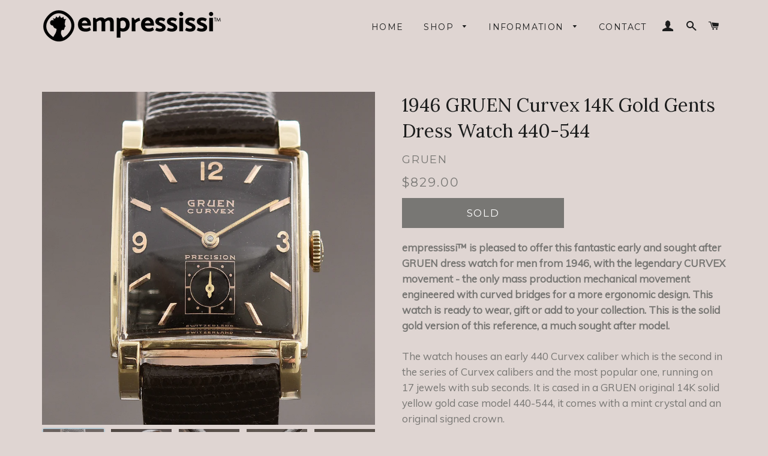

--- FILE ---
content_type: text/html; charset=utf-8
request_url: https://empress.cc/products/1946-gruen-curvex-14k-gold-gents-dress-watch-440-544
body_size: 19262
content:
<!doctype html>
<!--[if lt IE 7]><html class="no-js lt-ie9 lt-ie8 lt-ie7" lang="en"> <![endif]-->
<!--[if IE 7]><html class="no-js lt-ie9 lt-ie8" lang="en"> <![endif]-->
<!--[if IE 8]><html class="no-js lt-ie9" lang="en"> <![endif]-->
<!--[if IE 9 ]><html class="ie9 no-js"> <![endif]-->
<!--[if (gt IE 9)|!(IE)]><!--> <html class="no-js"> <!--<![endif]-->
<head>
<meta name="google-site-verification" content="0l4c7E1L46gRjQrL6_1MJmww3xMa2iLGqQUWYun5sMY" />
  <!-- Basic page needs ================================================== -->
  <meta charset="utf-8">
  <meta http-equiv="X-UA-Compatible" content="IE=edge,chrome=1">

  
    <link rel="shortcut icon" href="//empress.cc/cdn/shop/files/Untitled-1_copy_aa56d5ab-b724-4173-8442-9d7b2d21270e_32x32.PNG?v=1615923381" type="image/png" />
  

  <!-- Title and description ================================================== -->
  <title>
  1946 GRUEN Curvex 14K Gold Gents Dress Watch 440-544 &ndash; empressissi
  </title>

  
  <meta name="description" content="empressissi™ is pleased to offer this fantastic early and sought after GRUEN dress watch for men from 1946, with the legendary CURVEX movement - the only mass production mechanical movement engineered with curved bridges for a more ergonomic design. This watch is ready to wear, gift or add to your collection. This is t">
  

  <!-- Helpers ================================================== -->
  <!-- /snippets/social-meta-tags.liquid -->


  <meta property="og:type" content="product">
  <meta property="og:title" content="1946 GRUEN Curvex 14K Gold Gents Dress Watch 440-544">
  <meta property="og:url" content="https://empress.cc/products/1946-gruen-curvex-14k-gold-gents-dress-watch-440-544">
  <meta property="og:description" content="empressissi™ is pleased to offer this fantastic early and sought after GRUEN dress watch for men from 1946, with the legendary CURVEX movement - the only mass production mechanical movement engineered with curved bridges for a more ergonomic design. This watch is ready to wear, gift or add to your collection. This is the solid gold version of this reference, a much sought after model.
The watch houses an early 440 Curvex caliber which is the second in the series of Curvex calibers and the most popular one, running on 17 jewels with sub seconds. It is cased in a GRUEN original 14K solid yellow gold case model 440-544, it comes with a mint crystal and an original signed crown.The dial is a factory original, lightly aged and a more rare black tone with gilt print and applied solid gold markers and an original set o fhands.This collectible GRUEN watch measures 24mm side to side (excluding crown) and 36mm from top lug to bottom lug. Attached to this watch is a XL length, brand new 16mm wide top class hand made genuine lizard leather band in black tone with an anti-allergic yellow tone buckle.





 Vintage watches are smaller than today&#39;s standards;To avoid the inconvenience of returns merely due to wrong size expectations, Please study the listed sizes and keep in mind that in most cases, vintage watches will be smaller than today&#39;s standards and are unlikely to fit a large wrist. For your convenience, and to better understand the proportions of vintage watches sizes, download and print a copy of our unique watch size reference PDF page.



">
  
    <meta property="og:image" content="http://empress.cc/cdn/shop/products/NIK_9417_grande.jpg?v=1606822429">
    <meta property="og:image:secure_url" content="https://empress.cc/cdn/shop/products/NIK_9417_grande.jpg?v=1606822429">
  
    <meta property="og:image" content="http://empress.cc/cdn/shop/products/NIK_9416_grande.jpg?v=1606822428">
    <meta property="og:image:secure_url" content="https://empress.cc/cdn/shop/products/NIK_9416_grande.jpg?v=1606822428">
  
    <meta property="og:image" content="http://empress.cc/cdn/shop/products/NIK_9415_grande.jpg?v=1606822428">
    <meta property="og:image:secure_url" content="https://empress.cc/cdn/shop/products/NIK_9415_grande.jpg?v=1606822428">
  
  <meta property="og:price:amount" content="829.00">
  <meta property="og:price:currency" content="USD">

<meta property="og:site_name" content="empressissi">


<meta name="twitter:card" content="summary_large_image">


  <meta name="twitter:title" content="1946 GRUEN Curvex 14K Gold Gents Dress Watch 440-544">
  <meta name="twitter:description" content="empressissi™ is pleased to offer this fantastic early and sought after GRUEN dress watch for men from 1946, with the legendary CURVEX movement - the only mass production mechanical movement engineered">


  <link rel="canonical" href="https://empress.cc/products/1946-gruen-curvex-14k-gold-gents-dress-watch-440-544">
  <meta name="viewport" content="width=device-width,initial-scale=1,shrink-to-fit=no">
  <meta name="theme-color" content="#1c1d1d">

  <!-- CSS ================================================== -->
  <link href="//empress.cc/cdn/shop/t/16/assets/timber.scss.css?v=179764484577694360221698669069" rel="stylesheet" type="text/css" media="all" />
  <link href="//empress.cc/cdn/shop/t/16/assets/theme.scss.css?v=101430943458099671971698669069" rel="stylesheet" type="text/css" media="all" />
  <link href="//empress.cc/cdn/shop/t/16/assets/responsive.css?v=148784750872804528031634666511" rel="stylesheet" type="text/css" media="all" />
  
  
  
  <link href="//fonts.googleapis.com/css?family=Lora:400" rel="stylesheet" type="text/css" media="all" />


  


  
    
    
    <link href="//fonts.googleapis.com/css?family=Montserrat:400" rel="stylesheet" type="text/css" media="all" />
  



  <!-- Sections ================================================== -->
  <script>
    window.theme = window.theme || {};
    theme.strings = {
      zoomClose: "Close (Esc)",
      zoomPrev: "Previous (Left arrow key)",
      zoomNext: "Next (Right arrow key)",
      moneyFormat: "${{amount}}"
    };
    theme.settings = {
      cartType: "page",
      gridType: "collage"
    };
  </script>

  <!--[if (gt IE 9)|!(IE)]><!--><script src="//empress.cc/cdn/shop/t/16/assets/lazysizes.min.js?v=37531750901115495291634666496" async="async"></script><!--<![endif]-->
  <!--[if lte IE 9]><script src="//empress.cc/cdn/shop/t/16/assets/lazysizes.min.js?v=37531750901115495291634666496"></script><![endif]-->

  <!--[if (gt IE 9)|!(IE)]><!--><script src="//empress.cc/cdn/shop/t/16/assets/theme.js?v=163301001634975333041634666511" defer="defer"></script><!--<![endif]-->
  <!--[if lte IE 9]><script src="//empress.cc/cdn/shop/t/16/assets/theme.js?v=163301001634975333041634666511"></script><![endif]-->

  <!-- Header hook for plugins ================================================== -->
  <script>window.performance && window.performance.mark && window.performance.mark('shopify.content_for_header.start');</script><meta name="google-site-verification" content="0l4c7E1L46gRjQrL6_1MJmww3xMa2iLGqQUWYun5sMY">
<meta name="google-site-verification" content="6Uul7nUaBS2uPayhaq9PMT9EfPm4VS4fiNa4BZcm72Y">
<meta id="shopify-digital-wallet" name="shopify-digital-wallet" content="/21869515/digital_wallets/dialog">
<meta name="shopify-checkout-api-token" content="eb4fb5413bcde29f40f0f703cb6244a9">
<meta id="in-context-paypal-metadata" data-shop-id="21869515" data-venmo-supported="false" data-environment="production" data-locale="en_US" data-paypal-v4="true" data-currency="USD">
<link rel="alternate" type="application/json+oembed" href="https://empress.cc/products/1946-gruen-curvex-14k-gold-gents-dress-watch-440-544.oembed">
<script async="async" src="/checkouts/internal/preloads.js?locale=en-US"></script>
<script id="shopify-features" type="application/json">{"accessToken":"eb4fb5413bcde29f40f0f703cb6244a9","betas":["rich-media-storefront-analytics"],"domain":"empress.cc","predictiveSearch":true,"shopId":21869515,"locale":"en"}</script>
<script>var Shopify = Shopify || {};
Shopify.shop = "empress-sissi.myshopify.com";
Shopify.locale = "en";
Shopify.currency = {"active":"USD","rate":"1.0"};
Shopify.country = "US";
Shopify.theme = {"name":"Apolomultimedia D19\/M10\/Y2021","id":120531157094,"schema_name":"Brooklyn","schema_version":"2.4.0","theme_store_id":730,"role":"main"};
Shopify.theme.handle = "null";
Shopify.theme.style = {"id":null,"handle":null};
Shopify.cdnHost = "empress.cc/cdn";
Shopify.routes = Shopify.routes || {};
Shopify.routes.root = "/";</script>
<script type="module">!function(o){(o.Shopify=o.Shopify||{}).modules=!0}(window);</script>
<script>!function(o){function n(){var o=[];function n(){o.push(Array.prototype.slice.apply(arguments))}return n.q=o,n}var t=o.Shopify=o.Shopify||{};t.loadFeatures=n(),t.autoloadFeatures=n()}(window);</script>
<script id="shop-js-analytics" type="application/json">{"pageType":"product"}</script>
<script defer="defer" async type="module" src="//empress.cc/cdn/shopifycloud/shop-js/modules/v2/client.init-shop-cart-sync_BN7fPSNr.en.esm.js"></script>
<script defer="defer" async type="module" src="//empress.cc/cdn/shopifycloud/shop-js/modules/v2/chunk.common_Cbph3Kss.esm.js"></script>
<script defer="defer" async type="module" src="//empress.cc/cdn/shopifycloud/shop-js/modules/v2/chunk.modal_DKumMAJ1.esm.js"></script>
<script type="module">
  await import("//empress.cc/cdn/shopifycloud/shop-js/modules/v2/client.init-shop-cart-sync_BN7fPSNr.en.esm.js");
await import("//empress.cc/cdn/shopifycloud/shop-js/modules/v2/chunk.common_Cbph3Kss.esm.js");
await import("//empress.cc/cdn/shopifycloud/shop-js/modules/v2/chunk.modal_DKumMAJ1.esm.js");

  window.Shopify.SignInWithShop?.initShopCartSync?.({"fedCMEnabled":true,"windoidEnabled":true});

</script>
<script>(function() {
  var isLoaded = false;
  function asyncLoad() {
    if (isLoaded) return;
    isLoaded = true;
    var urls = ["https:\/\/chimpstatic.com\/mcjs-connected\/js\/users\/44198d07cee800d5dbd7f7890\/8bcec0df4dfd1f2b9470748dd.js?shop=empress-sissi.myshopify.com"];
    for (var i = 0; i < urls.length; i++) {
      var s = document.createElement('script');
      s.type = 'text/javascript';
      s.async = true;
      s.src = urls[i];
      var x = document.getElementsByTagName('script')[0];
      x.parentNode.insertBefore(s, x);
    }
  };
  if(window.attachEvent) {
    window.attachEvent('onload', asyncLoad);
  } else {
    window.addEventListener('load', asyncLoad, false);
  }
})();</script>
<script id="__st">var __st={"a":21869515,"offset":7200,"reqid":"87d06830-d520-4a4c-a51b-7a7b81d21729-1769750885","pageurl":"empress.cc\/products\/1946-gruen-curvex-14k-gold-gents-dress-watch-440-544","u":"531e8f60ceea","p":"product","rtyp":"product","rid":4979187155046};</script>
<script>window.ShopifyPaypalV4VisibilityTracking = true;</script>
<script id="captcha-bootstrap">!function(){'use strict';const t='contact',e='account',n='new_comment',o=[[t,t],['blogs',n],['comments',n],[t,'customer']],c=[[e,'customer_login'],[e,'guest_login'],[e,'recover_customer_password'],[e,'create_customer']],r=t=>t.map((([t,e])=>`form[action*='/${t}']:not([data-nocaptcha='true']) input[name='form_type'][value='${e}']`)).join(','),a=t=>()=>t?[...document.querySelectorAll(t)].map((t=>t.form)):[];function s(){const t=[...o],e=r(t);return a(e)}const i='password',u='form_key',d=['recaptcha-v3-token','g-recaptcha-response','h-captcha-response',i],f=()=>{try{return window.sessionStorage}catch{return}},m='__shopify_v',_=t=>t.elements[u];function p(t,e,n=!1){try{const o=window.sessionStorage,c=JSON.parse(o.getItem(e)),{data:r}=function(t){const{data:e,action:n}=t;return t[m]||n?{data:e,action:n}:{data:t,action:n}}(c);for(const[e,n]of Object.entries(r))t.elements[e]&&(t.elements[e].value=n);n&&o.removeItem(e)}catch(o){console.error('form repopulation failed',{error:o})}}const l='form_type',E='cptcha';function T(t){t.dataset[E]=!0}const w=window,h=w.document,L='Shopify',v='ce_forms',y='captcha';let A=!1;((t,e)=>{const n=(g='f06e6c50-85a8-45c8-87d0-21a2b65856fe',I='https://cdn.shopify.com/shopifycloud/storefront-forms-hcaptcha/ce_storefront_forms_captcha_hcaptcha.v1.5.2.iife.js',D={infoText:'Protected by hCaptcha',privacyText:'Privacy',termsText:'Terms'},(t,e,n)=>{const o=w[L][v],c=o.bindForm;if(c)return c(t,g,e,D).then(n);var r;o.q.push([[t,g,e,D],n]),r=I,A||(h.body.append(Object.assign(h.createElement('script'),{id:'captcha-provider',async:!0,src:r})),A=!0)});var g,I,D;w[L]=w[L]||{},w[L][v]=w[L][v]||{},w[L][v].q=[],w[L][y]=w[L][y]||{},w[L][y].protect=function(t,e){n(t,void 0,e),T(t)},Object.freeze(w[L][y]),function(t,e,n,w,h,L){const[v,y,A,g]=function(t,e,n){const i=e?o:[],u=t?c:[],d=[...i,...u],f=r(d),m=r(i),_=r(d.filter((([t,e])=>n.includes(e))));return[a(f),a(m),a(_),s()]}(w,h,L),I=t=>{const e=t.target;return e instanceof HTMLFormElement?e:e&&e.form},D=t=>v().includes(t);t.addEventListener('submit',(t=>{const e=I(t);if(!e)return;const n=D(e)&&!e.dataset.hcaptchaBound&&!e.dataset.recaptchaBound,o=_(e),c=g().includes(e)&&(!o||!o.value);(n||c)&&t.preventDefault(),c&&!n&&(function(t){try{if(!f())return;!function(t){const e=f();if(!e)return;const n=_(t);if(!n)return;const o=n.value;o&&e.removeItem(o)}(t);const e=Array.from(Array(32),(()=>Math.random().toString(36)[2])).join('');!function(t,e){_(t)||t.append(Object.assign(document.createElement('input'),{type:'hidden',name:u})),t.elements[u].value=e}(t,e),function(t,e){const n=f();if(!n)return;const o=[...t.querySelectorAll(`input[type='${i}']`)].map((({name:t})=>t)),c=[...d,...o],r={};for(const[a,s]of new FormData(t).entries())c.includes(a)||(r[a]=s);n.setItem(e,JSON.stringify({[m]:1,action:t.action,data:r}))}(t,e)}catch(e){console.error('failed to persist form',e)}}(e),e.submit())}));const S=(t,e)=>{t&&!t.dataset[E]&&(n(t,e.some((e=>e===t))),T(t))};for(const o of['focusin','change'])t.addEventListener(o,(t=>{const e=I(t);D(e)&&S(e,y())}));const B=e.get('form_key'),M=e.get(l),P=B&&M;t.addEventListener('DOMContentLoaded',(()=>{const t=y();if(P)for(const e of t)e.elements[l].value===M&&p(e,B);[...new Set([...A(),...v().filter((t=>'true'===t.dataset.shopifyCaptcha))])].forEach((e=>S(e,t)))}))}(h,new URLSearchParams(w.location.search),n,t,e,['guest_login'])})(!0,!0)}();</script>
<script integrity="sha256-4kQ18oKyAcykRKYeNunJcIwy7WH5gtpwJnB7kiuLZ1E=" data-source-attribution="shopify.loadfeatures" defer="defer" src="//empress.cc/cdn/shopifycloud/storefront/assets/storefront/load_feature-a0a9edcb.js" crossorigin="anonymous"></script>
<script data-source-attribution="shopify.dynamic_checkout.dynamic.init">var Shopify=Shopify||{};Shopify.PaymentButton=Shopify.PaymentButton||{isStorefrontPortableWallets:!0,init:function(){window.Shopify.PaymentButton.init=function(){};var t=document.createElement("script");t.src="https://empress.cc/cdn/shopifycloud/portable-wallets/latest/portable-wallets.en.js",t.type="module",document.head.appendChild(t)}};
</script>
<script data-source-attribution="shopify.dynamic_checkout.buyer_consent">
  function portableWalletsHideBuyerConsent(e){var t=document.getElementById("shopify-buyer-consent"),n=document.getElementById("shopify-subscription-policy-button");t&&n&&(t.classList.add("hidden"),t.setAttribute("aria-hidden","true"),n.removeEventListener("click",e))}function portableWalletsShowBuyerConsent(e){var t=document.getElementById("shopify-buyer-consent"),n=document.getElementById("shopify-subscription-policy-button");t&&n&&(t.classList.remove("hidden"),t.removeAttribute("aria-hidden"),n.addEventListener("click",e))}window.Shopify?.PaymentButton&&(window.Shopify.PaymentButton.hideBuyerConsent=portableWalletsHideBuyerConsent,window.Shopify.PaymentButton.showBuyerConsent=portableWalletsShowBuyerConsent);
</script>
<script data-source-attribution="shopify.dynamic_checkout.cart.bootstrap">document.addEventListener("DOMContentLoaded",(function(){function t(){return document.querySelector("shopify-accelerated-checkout-cart, shopify-accelerated-checkout")}if(t())Shopify.PaymentButton.init();else{new MutationObserver((function(e,n){t()&&(Shopify.PaymentButton.init(),n.disconnect())})).observe(document.body,{childList:!0,subtree:!0})}}));
</script>
<script id='scb4127' type='text/javascript' async='' src='https://empress.cc/cdn/shopifycloud/privacy-banner/storefront-banner.js'></script><link id="shopify-accelerated-checkout-styles" rel="stylesheet" media="screen" href="https://empress.cc/cdn/shopifycloud/portable-wallets/latest/accelerated-checkout-backwards-compat.css" crossorigin="anonymous">
<style id="shopify-accelerated-checkout-cart">
        #shopify-buyer-consent {
  margin-top: 1em;
  display: inline-block;
  width: 100%;
}

#shopify-buyer-consent.hidden {
  display: none;
}

#shopify-subscription-policy-button {
  background: none;
  border: none;
  padding: 0;
  text-decoration: underline;
  font-size: inherit;
  cursor: pointer;
}

#shopify-subscription-policy-button::before {
  box-shadow: none;
}

      </style>

<script>window.performance && window.performance.mark && window.performance.mark('shopify.content_for_header.end');</script>
  <!-- /snippets/oldIE-js.liquid -->


<!--[if lt IE 9]>
<script src="//cdnjs.cloudflare.com/ajax/libs/html5shiv/3.7.2/html5shiv.min.js" type="text/javascript"></script>
<script src="//empress.cc/cdn/shop/t/16/assets/respond.min.js?v=52248677837542619231634666499" type="text/javascript"></script>
<link href="//empress.cc/cdn/shop/t/16/assets/respond-proxy.html" id="respond-proxy" rel="respond-proxy" />
<link href="//empress.cc/search?q=0957493b35100e00dd664c0255d641a2" id="respond-redirect" rel="respond-redirect" />
<script src="//empress.cc/search?q=0957493b35100e00dd664c0255d641a2" type="text/javascript"></script>
<![endif]-->


<!--[if (lte IE 9) ]><script src="//empress.cc/cdn/shop/t/16/assets/match-media.min.js?v=159635276924582161481634666497" type="text/javascript"></script><![endif]-->


  <script src="//ajax.googleapis.com/ajax/libs/jquery/2.2.3/jquery.min.js" type="text/javascript"></script>
  <script src="//empress.cc/cdn/shop/t/16/assets/modernizr.min.js?v=21391054748206432451634666498" type="text/javascript"></script>

  
  

  <link href="https://fonts.googleapis.com/css?family=Muli" rel="stylesheet">  
  <link href="//empress.cc/cdn/shop/t/16/assets/xzoom.css?v=40917592181470176321634666503" rel="stylesheet" type="text/css" media="all" />
  <style>
    .social-sharing.clean a span{
      font-size: 12px;
    }
    .social-sharing.clean a .share-title{
      text-transform: uppercase;
      font-family: "Muli","HelveticaNeue","Helvetica Neue",sans-serif;
    }
    .xzoom {
      -webkit-box-shadow: 0px 0px 0px 0px transparent;
      -moz-box-shadow: 0px 0px 0px 0px transparent;
      box-shadow: 0px 0px 0px 0px transparent;
    }
    span#ProductPrice{
      font-size: 1.22222em;
    }
    .product-single__description{
      font-family: "Muli","HelveticaNeue","Helvetica Neue",sans-serif;
      color: #787774 !important;
    }
    .xzoom-gallery, .xzoom-gallery2, .xzoom-gallery3, .xzoom-gallery4, .xzoom-gallery5{
      border: none !important;
      margin-left: 0px !important;
      margin-bottom: 4px !important;
    }
    .xzoom-thumbs{
      text-align: left !important;
      margin-left:-2px !important;
    }
    .product-single__meta--wrapper {
      padding-left: 45px;
      padding-right: 0px;
    }
    .bnt_product{
      width:50%;
    }
    .grid-product__meta{
      padding: 5px 0;
      text-align: left;
    }
    .grid-product__title{
      font-size: 1em;
    }
    .grid-product__price{
      color: #787774;
    }
    @media screen and (max-width: 590px){
      .product-single__meta--wrapper {
        padding-right: 30px;
        padding-left: 15px;
      }
    }
  </style>
  <link rel="stylesheet" type="text/css" href="//cdn.jsdelivr.net/jquery.slick/1.6.0/slick.css"/>
  <link href="//empress.cc/cdn/shop/t/16/assets/style_apolo.css?v=88053967582926255321634666511" rel="stylesheet" type="text/css" media="all" />
   
  <!-- Global site tag (gtag.js) - AdWords: 817389001 -->
<script async src="https://www.googletagmanager.com/gtag/js?id=AW-817389001"></script>
<script>
  window.dataLayer = window.dataLayer || [];
  function gtag(){dataLayer.push(arguments);}
  gtag('js', new Date());

  gtag('config', 'AW-817389001');
</script>



<script>
  gtag('event', 'page_view', {
    'send_to': 'AW-817389001',
    'dynx_itemid': 'shopify_CA_4979187155046_32223755337830',
    'dynx_pagetype': 'product',
    'user_id': 'replace with value'
  });
</script>

<!-- Reddit Pixel -->
<script>
!function(w,d){if(!w.rdt){var p=w.rdt=function(){p.sendEvent?p.sendEvent.apply(p,arguments):p.callQueue.push(arguments)};p.callQueue=[];var t=d.createElement("script");t.src="https://www.redditstatic.com/ads/pixel.js",t.async=!0;var s=d.getElementsByTagName("script")[0];s.parentNode.insertBefore(t,s)}}(window,document);rdt('init','t2_4irl3x3', {"optOut":false,"useDecimalCurrencyValues":true,"aaid":"<AAID-HERE>","email":"<EMAIL-HERE>","externalId":"<EXTERNAL-ID-HERE>","idfa":"<IDFA-HERE>"});rdt('track', 'PageVisit');
</script>
<!-- DO NOT MODIFY UNLESS TO REPLACE A USER IDENTIFIER -->
<!-- End Reddit Pixel -->

  
<link href="https://monorail-edge.shopifysvc.com" rel="dns-prefetch">
<script>(function(){if ("sendBeacon" in navigator && "performance" in window) {try {var session_token_from_headers = performance.getEntriesByType('navigation')[0].serverTiming.find(x => x.name == '_s').description;} catch {var session_token_from_headers = undefined;}var session_cookie_matches = document.cookie.match(/_shopify_s=([^;]*)/);var session_token_from_cookie = session_cookie_matches && session_cookie_matches.length === 2 ? session_cookie_matches[1] : "";var session_token = session_token_from_headers || session_token_from_cookie || "";function handle_abandonment_event(e) {var entries = performance.getEntries().filter(function(entry) {return /monorail-edge.shopifysvc.com/.test(entry.name);});if (!window.abandonment_tracked && entries.length === 0) {window.abandonment_tracked = true;var currentMs = Date.now();var navigation_start = performance.timing.navigationStart;var payload = {shop_id: 21869515,url: window.location.href,navigation_start,duration: currentMs - navigation_start,session_token,page_type: "product"};window.navigator.sendBeacon("https://monorail-edge.shopifysvc.com/v1/produce", JSON.stringify({schema_id: "online_store_buyer_site_abandonment/1.1",payload: payload,metadata: {event_created_at_ms: currentMs,event_sent_at_ms: currentMs}}));}}window.addEventListener('pagehide', handle_abandonment_event);}}());</script>
<script id="web-pixels-manager-setup">(function e(e,d,r,n,o){if(void 0===o&&(o={}),!Boolean(null===(a=null===(i=window.Shopify)||void 0===i?void 0:i.analytics)||void 0===a?void 0:a.replayQueue)){var i,a;window.Shopify=window.Shopify||{};var t=window.Shopify;t.analytics=t.analytics||{};var s=t.analytics;s.replayQueue=[],s.publish=function(e,d,r){return s.replayQueue.push([e,d,r]),!0};try{self.performance.mark("wpm:start")}catch(e){}var l=function(){var e={modern:/Edge?\/(1{2}[4-9]|1[2-9]\d|[2-9]\d{2}|\d{4,})\.\d+(\.\d+|)|Firefox\/(1{2}[4-9]|1[2-9]\d|[2-9]\d{2}|\d{4,})\.\d+(\.\d+|)|Chrom(ium|e)\/(9{2}|\d{3,})\.\d+(\.\d+|)|(Maci|X1{2}).+ Version\/(15\.\d+|(1[6-9]|[2-9]\d|\d{3,})\.\d+)([,.]\d+|)( \(\w+\)|)( Mobile\/\w+|) Safari\/|Chrome.+OPR\/(9{2}|\d{3,})\.\d+\.\d+|(CPU[ +]OS|iPhone[ +]OS|CPU[ +]iPhone|CPU IPhone OS|CPU iPad OS)[ +]+(15[._]\d+|(1[6-9]|[2-9]\d|\d{3,})[._]\d+)([._]\d+|)|Android:?[ /-](13[3-9]|1[4-9]\d|[2-9]\d{2}|\d{4,})(\.\d+|)(\.\d+|)|Android.+Firefox\/(13[5-9]|1[4-9]\d|[2-9]\d{2}|\d{4,})\.\d+(\.\d+|)|Android.+Chrom(ium|e)\/(13[3-9]|1[4-9]\d|[2-9]\d{2}|\d{4,})\.\d+(\.\d+|)|SamsungBrowser\/([2-9]\d|\d{3,})\.\d+/,legacy:/Edge?\/(1[6-9]|[2-9]\d|\d{3,})\.\d+(\.\d+|)|Firefox\/(5[4-9]|[6-9]\d|\d{3,})\.\d+(\.\d+|)|Chrom(ium|e)\/(5[1-9]|[6-9]\d|\d{3,})\.\d+(\.\d+|)([\d.]+$|.*Safari\/(?![\d.]+ Edge\/[\d.]+$))|(Maci|X1{2}).+ Version\/(10\.\d+|(1[1-9]|[2-9]\d|\d{3,})\.\d+)([,.]\d+|)( \(\w+\)|)( Mobile\/\w+|) Safari\/|Chrome.+OPR\/(3[89]|[4-9]\d|\d{3,})\.\d+\.\d+|(CPU[ +]OS|iPhone[ +]OS|CPU[ +]iPhone|CPU IPhone OS|CPU iPad OS)[ +]+(10[._]\d+|(1[1-9]|[2-9]\d|\d{3,})[._]\d+)([._]\d+|)|Android:?[ /-](13[3-9]|1[4-9]\d|[2-9]\d{2}|\d{4,})(\.\d+|)(\.\d+|)|Mobile Safari.+OPR\/([89]\d|\d{3,})\.\d+\.\d+|Android.+Firefox\/(13[5-9]|1[4-9]\d|[2-9]\d{2}|\d{4,})\.\d+(\.\d+|)|Android.+Chrom(ium|e)\/(13[3-9]|1[4-9]\d|[2-9]\d{2}|\d{4,})\.\d+(\.\d+|)|Android.+(UC? ?Browser|UCWEB|U3)[ /]?(15\.([5-9]|\d{2,})|(1[6-9]|[2-9]\d|\d{3,})\.\d+)\.\d+|SamsungBrowser\/(5\.\d+|([6-9]|\d{2,})\.\d+)|Android.+MQ{2}Browser\/(14(\.(9|\d{2,})|)|(1[5-9]|[2-9]\d|\d{3,})(\.\d+|))(\.\d+|)|K[Aa][Ii]OS\/(3\.\d+|([4-9]|\d{2,})\.\d+)(\.\d+|)/},d=e.modern,r=e.legacy,n=navigator.userAgent;return n.match(d)?"modern":n.match(r)?"legacy":"unknown"}(),u="modern"===l?"modern":"legacy",c=(null!=n?n:{modern:"",legacy:""})[u],f=function(e){return[e.baseUrl,"/wpm","/b",e.hashVersion,"modern"===e.buildTarget?"m":"l",".js"].join("")}({baseUrl:d,hashVersion:r,buildTarget:u}),m=function(e){var d=e.version,r=e.bundleTarget,n=e.surface,o=e.pageUrl,i=e.monorailEndpoint;return{emit:function(e){var a=e.status,t=e.errorMsg,s=(new Date).getTime(),l=JSON.stringify({metadata:{event_sent_at_ms:s},events:[{schema_id:"web_pixels_manager_load/3.1",payload:{version:d,bundle_target:r,page_url:o,status:a,surface:n,error_msg:t},metadata:{event_created_at_ms:s}}]});if(!i)return console&&console.warn&&console.warn("[Web Pixels Manager] No Monorail endpoint provided, skipping logging."),!1;try{return self.navigator.sendBeacon.bind(self.navigator)(i,l)}catch(e){}var u=new XMLHttpRequest;try{return u.open("POST",i,!0),u.setRequestHeader("Content-Type","text/plain"),u.send(l),!0}catch(e){return console&&console.warn&&console.warn("[Web Pixels Manager] Got an unhandled error while logging to Monorail."),!1}}}}({version:r,bundleTarget:l,surface:e.surface,pageUrl:self.location.href,monorailEndpoint:e.monorailEndpoint});try{o.browserTarget=l,function(e){var d=e.src,r=e.async,n=void 0===r||r,o=e.onload,i=e.onerror,a=e.sri,t=e.scriptDataAttributes,s=void 0===t?{}:t,l=document.createElement("script"),u=document.querySelector("head"),c=document.querySelector("body");if(l.async=n,l.src=d,a&&(l.integrity=a,l.crossOrigin="anonymous"),s)for(var f in s)if(Object.prototype.hasOwnProperty.call(s,f))try{l.dataset[f]=s[f]}catch(e){}if(o&&l.addEventListener("load",o),i&&l.addEventListener("error",i),u)u.appendChild(l);else{if(!c)throw new Error("Did not find a head or body element to append the script");c.appendChild(l)}}({src:f,async:!0,onload:function(){if(!function(){var e,d;return Boolean(null===(d=null===(e=window.Shopify)||void 0===e?void 0:e.analytics)||void 0===d?void 0:d.initialized)}()){var d=window.webPixelsManager.init(e)||void 0;if(d){var r=window.Shopify.analytics;r.replayQueue.forEach((function(e){var r=e[0],n=e[1],o=e[2];d.publishCustomEvent(r,n,o)})),r.replayQueue=[],r.publish=d.publishCustomEvent,r.visitor=d.visitor,r.initialized=!0}}},onerror:function(){return m.emit({status:"failed",errorMsg:"".concat(f," has failed to load")})},sri:function(e){var d=/^sha384-[A-Za-z0-9+/=]+$/;return"string"==typeof e&&d.test(e)}(c)?c:"",scriptDataAttributes:o}),m.emit({status:"loading"})}catch(e){m.emit({status:"failed",errorMsg:(null==e?void 0:e.message)||"Unknown error"})}}})({shopId: 21869515,storefrontBaseUrl: "https://empress.cc",extensionsBaseUrl: "https://extensions.shopifycdn.com/cdn/shopifycloud/web-pixels-manager",monorailEndpoint: "https://monorail-edge.shopifysvc.com/unstable/produce_batch",surface: "storefront-renderer",enabledBetaFlags: ["2dca8a86"],webPixelsConfigList: [{"id":"839549232","configuration":"{\"config\":\"{\\\"pixel_id\\\":\\\"GT-P3NNKXF\\\",\\\"target_country\\\":\\\"US\\\",\\\"gtag_events\\\":[{\\\"type\\\":\\\"view_item\\\",\\\"action_label\\\":\\\"MC-7T8K2FNHJ9\\\"},{\\\"type\\\":\\\"purchase\\\",\\\"action_label\\\":\\\"MC-7T8K2FNHJ9\\\"},{\\\"type\\\":\\\"page_view\\\",\\\"action_label\\\":\\\"MC-7T8K2FNHJ9\\\"}],\\\"enable_monitoring_mode\\\":false}\"}","eventPayloadVersion":"v1","runtimeContext":"OPEN","scriptVersion":"b2a88bafab3e21179ed38636efcd8a93","type":"APP","apiClientId":1780363,"privacyPurposes":[],"dataSharingAdjustments":{"protectedCustomerApprovalScopes":["read_customer_address","read_customer_email","read_customer_name","read_customer_personal_data","read_customer_phone"]}},{"id":"377618736","configuration":"{\"pixel_id\":\"1485215834897393\",\"pixel_type\":\"facebook_pixel\",\"metaapp_system_user_token\":\"-\"}","eventPayloadVersion":"v1","runtimeContext":"OPEN","scriptVersion":"ca16bc87fe92b6042fbaa3acc2fbdaa6","type":"APP","apiClientId":2329312,"privacyPurposes":["ANALYTICS","MARKETING","SALE_OF_DATA"],"dataSharingAdjustments":{"protectedCustomerApprovalScopes":["read_customer_address","read_customer_email","read_customer_name","read_customer_personal_data","read_customer_phone"]}},{"id":"shopify-app-pixel","configuration":"{}","eventPayloadVersion":"v1","runtimeContext":"STRICT","scriptVersion":"0450","apiClientId":"shopify-pixel","type":"APP","privacyPurposes":["ANALYTICS","MARKETING"]},{"id":"shopify-custom-pixel","eventPayloadVersion":"v1","runtimeContext":"LAX","scriptVersion":"0450","apiClientId":"shopify-pixel","type":"CUSTOM","privacyPurposes":["ANALYTICS","MARKETING"]}],isMerchantRequest: false,initData: {"shop":{"name":"empressissi","paymentSettings":{"currencyCode":"USD"},"myshopifyDomain":"empress-sissi.myshopify.com","countryCode":"IL","storefrontUrl":"https:\/\/empress.cc"},"customer":null,"cart":null,"checkout":null,"productVariants":[{"price":{"amount":829.0,"currencyCode":"USD"},"product":{"title":"1946 GRUEN Curvex 14K Gold Gents Dress Watch 440-544","vendor":"Gruen","id":"4979187155046","untranslatedTitle":"1946 GRUEN Curvex 14K Gold Gents Dress Watch 440-544","url":"\/products\/1946-gruen-curvex-14k-gold-gents-dress-watch-440-544","type":"Gents Wrist Watch"},"id":"32223755337830","image":{"src":"\/\/empress.cc\/cdn\/shop\/products\/NIK_9415.jpg?v=1606822428"},"sku":"","title":"Default Title","untranslatedTitle":"Default Title"}],"purchasingCompany":null},},"https://empress.cc/cdn","1d2a099fw23dfb22ep557258f5m7a2edbae",{"modern":"","legacy":""},{"shopId":"21869515","storefrontBaseUrl":"https:\/\/empress.cc","extensionBaseUrl":"https:\/\/extensions.shopifycdn.com\/cdn\/shopifycloud\/web-pixels-manager","surface":"storefront-renderer","enabledBetaFlags":"[\"2dca8a86\"]","isMerchantRequest":"false","hashVersion":"1d2a099fw23dfb22ep557258f5m7a2edbae","publish":"custom","events":"[[\"page_viewed\",{}],[\"product_viewed\",{\"productVariant\":{\"price\":{\"amount\":829.0,\"currencyCode\":\"USD\"},\"product\":{\"title\":\"1946 GRUEN Curvex 14K Gold Gents Dress Watch 440-544\",\"vendor\":\"Gruen\",\"id\":\"4979187155046\",\"untranslatedTitle\":\"1946 GRUEN Curvex 14K Gold Gents Dress Watch 440-544\",\"url\":\"\/products\/1946-gruen-curvex-14k-gold-gents-dress-watch-440-544\",\"type\":\"Gents Wrist Watch\"},\"id\":\"32223755337830\",\"image\":{\"src\":\"\/\/empress.cc\/cdn\/shop\/products\/NIK_9415.jpg?v=1606822428\"},\"sku\":\"\",\"title\":\"Default Title\",\"untranslatedTitle\":\"Default Title\"}}]]"});</script><script>
  window.ShopifyAnalytics = window.ShopifyAnalytics || {};
  window.ShopifyAnalytics.meta = window.ShopifyAnalytics.meta || {};
  window.ShopifyAnalytics.meta.currency = 'USD';
  var meta = {"product":{"id":4979187155046,"gid":"gid:\/\/shopify\/Product\/4979187155046","vendor":"Gruen","type":"Gents Wrist Watch","handle":"1946-gruen-curvex-14k-gold-gents-dress-watch-440-544","variants":[{"id":32223755337830,"price":82900,"name":"1946 GRUEN Curvex 14K Gold Gents Dress Watch 440-544","public_title":null,"sku":""}],"remote":false},"page":{"pageType":"product","resourceType":"product","resourceId":4979187155046,"requestId":"87d06830-d520-4a4c-a51b-7a7b81d21729-1769750885"}};
  for (var attr in meta) {
    window.ShopifyAnalytics.meta[attr] = meta[attr];
  }
</script>
<script class="analytics">
  (function () {
    var customDocumentWrite = function(content) {
      var jquery = null;

      if (window.jQuery) {
        jquery = window.jQuery;
      } else if (window.Checkout && window.Checkout.$) {
        jquery = window.Checkout.$;
      }

      if (jquery) {
        jquery('body').append(content);
      }
    };

    var hasLoggedConversion = function(token) {
      if (token) {
        return document.cookie.indexOf('loggedConversion=' + token) !== -1;
      }
      return false;
    }

    var setCookieIfConversion = function(token) {
      if (token) {
        var twoMonthsFromNow = new Date(Date.now());
        twoMonthsFromNow.setMonth(twoMonthsFromNow.getMonth() + 2);

        document.cookie = 'loggedConversion=' + token + '; expires=' + twoMonthsFromNow;
      }
    }

    var trekkie = window.ShopifyAnalytics.lib = window.trekkie = window.trekkie || [];
    if (trekkie.integrations) {
      return;
    }
    trekkie.methods = [
      'identify',
      'page',
      'ready',
      'track',
      'trackForm',
      'trackLink'
    ];
    trekkie.factory = function(method) {
      return function() {
        var args = Array.prototype.slice.call(arguments);
        args.unshift(method);
        trekkie.push(args);
        return trekkie;
      };
    };
    for (var i = 0; i < trekkie.methods.length; i++) {
      var key = trekkie.methods[i];
      trekkie[key] = trekkie.factory(key);
    }
    trekkie.load = function(config) {
      trekkie.config = config || {};
      trekkie.config.initialDocumentCookie = document.cookie;
      var first = document.getElementsByTagName('script')[0];
      var script = document.createElement('script');
      script.type = 'text/javascript';
      script.onerror = function(e) {
        var scriptFallback = document.createElement('script');
        scriptFallback.type = 'text/javascript';
        scriptFallback.onerror = function(error) {
                var Monorail = {
      produce: function produce(monorailDomain, schemaId, payload) {
        var currentMs = new Date().getTime();
        var event = {
          schema_id: schemaId,
          payload: payload,
          metadata: {
            event_created_at_ms: currentMs,
            event_sent_at_ms: currentMs
          }
        };
        return Monorail.sendRequest("https://" + monorailDomain + "/v1/produce", JSON.stringify(event));
      },
      sendRequest: function sendRequest(endpointUrl, payload) {
        // Try the sendBeacon API
        if (window && window.navigator && typeof window.navigator.sendBeacon === 'function' && typeof window.Blob === 'function' && !Monorail.isIos12()) {
          var blobData = new window.Blob([payload], {
            type: 'text/plain'
          });

          if (window.navigator.sendBeacon(endpointUrl, blobData)) {
            return true;
          } // sendBeacon was not successful

        } // XHR beacon

        var xhr = new XMLHttpRequest();

        try {
          xhr.open('POST', endpointUrl);
          xhr.setRequestHeader('Content-Type', 'text/plain');
          xhr.send(payload);
        } catch (e) {
          console.log(e);
        }

        return false;
      },
      isIos12: function isIos12() {
        return window.navigator.userAgent.lastIndexOf('iPhone; CPU iPhone OS 12_') !== -1 || window.navigator.userAgent.lastIndexOf('iPad; CPU OS 12_') !== -1;
      }
    };
    Monorail.produce('monorail-edge.shopifysvc.com',
      'trekkie_storefront_load_errors/1.1',
      {shop_id: 21869515,
      theme_id: 120531157094,
      app_name: "storefront",
      context_url: window.location.href,
      source_url: "//empress.cc/cdn/s/trekkie.storefront.c59ea00e0474b293ae6629561379568a2d7c4bba.min.js"});

        };
        scriptFallback.async = true;
        scriptFallback.src = '//empress.cc/cdn/s/trekkie.storefront.c59ea00e0474b293ae6629561379568a2d7c4bba.min.js';
        first.parentNode.insertBefore(scriptFallback, first);
      };
      script.async = true;
      script.src = '//empress.cc/cdn/s/trekkie.storefront.c59ea00e0474b293ae6629561379568a2d7c4bba.min.js';
      first.parentNode.insertBefore(script, first);
    };
    trekkie.load(
      {"Trekkie":{"appName":"storefront","development":false,"defaultAttributes":{"shopId":21869515,"isMerchantRequest":null,"themeId":120531157094,"themeCityHash":"10459134615542978497","contentLanguage":"en","currency":"USD","eventMetadataId":"eca5fcbb-67be-42a2-bf91-c233f3b387fd"},"isServerSideCookieWritingEnabled":true,"monorailRegion":"shop_domain","enabledBetaFlags":["65f19447","b5387b81"]},"Session Attribution":{},"S2S":{"facebookCapiEnabled":true,"source":"trekkie-storefront-renderer","apiClientId":580111}}
    );

    var loaded = false;
    trekkie.ready(function() {
      if (loaded) return;
      loaded = true;

      window.ShopifyAnalytics.lib = window.trekkie;

      var originalDocumentWrite = document.write;
      document.write = customDocumentWrite;
      try { window.ShopifyAnalytics.merchantGoogleAnalytics.call(this); } catch(error) {};
      document.write = originalDocumentWrite;

      window.ShopifyAnalytics.lib.page(null,{"pageType":"product","resourceType":"product","resourceId":4979187155046,"requestId":"87d06830-d520-4a4c-a51b-7a7b81d21729-1769750885","shopifyEmitted":true});

      var match = window.location.pathname.match(/checkouts\/(.+)\/(thank_you|post_purchase)/)
      var token = match? match[1]: undefined;
      if (!hasLoggedConversion(token)) {
        setCookieIfConversion(token);
        window.ShopifyAnalytics.lib.track("Viewed Product",{"currency":"USD","variantId":32223755337830,"productId":4979187155046,"productGid":"gid:\/\/shopify\/Product\/4979187155046","name":"1946 GRUEN Curvex 14K Gold Gents Dress Watch 440-544","price":"829.00","sku":"","brand":"Gruen","variant":null,"category":"Gents Wrist Watch","nonInteraction":true,"remote":false},undefined,undefined,{"shopifyEmitted":true});
      window.ShopifyAnalytics.lib.track("monorail:\/\/trekkie_storefront_viewed_product\/1.1",{"currency":"USD","variantId":32223755337830,"productId":4979187155046,"productGid":"gid:\/\/shopify\/Product\/4979187155046","name":"1946 GRUEN Curvex 14K Gold Gents Dress Watch 440-544","price":"829.00","sku":"","brand":"Gruen","variant":null,"category":"Gents Wrist Watch","nonInteraction":true,"remote":false,"referer":"https:\/\/empress.cc\/products\/1946-gruen-curvex-14k-gold-gents-dress-watch-440-544"});
      }
    });


        var eventsListenerScript = document.createElement('script');
        eventsListenerScript.async = true;
        eventsListenerScript.src = "//empress.cc/cdn/shopifycloud/storefront/assets/shop_events_listener-3da45d37.js";
        document.getElementsByTagName('head')[0].appendChild(eventsListenerScript);

})();</script>
  <script>
  if (!window.ga || (window.ga && typeof window.ga !== 'function')) {
    window.ga = function ga() {
      (window.ga.q = window.ga.q || []).push(arguments);
      if (window.Shopify && window.Shopify.analytics && typeof window.Shopify.analytics.publish === 'function') {
        window.Shopify.analytics.publish("ga_stub_called", {}, {sendTo: "google_osp_migration"});
      }
      console.error("Shopify's Google Analytics stub called with:", Array.from(arguments), "\nSee https://help.shopify.com/manual/promoting-marketing/pixels/pixel-migration#google for more information.");
    };
    if (window.Shopify && window.Shopify.analytics && typeof window.Shopify.analytics.publish === 'function') {
      window.Shopify.analytics.publish("ga_stub_initialized", {}, {sendTo: "google_osp_migration"});
    }
  }
</script>
<script
  defer
  src="https://empress.cc/cdn/shopifycloud/perf-kit/shopify-perf-kit-3.1.0.min.js"
  data-application="storefront-renderer"
  data-shop-id="21869515"
  data-render-region="gcp-us-central1"
  data-page-type="product"
  data-theme-instance-id="120531157094"
  data-theme-name="Brooklyn"
  data-theme-version="2.4.0"
  data-monorail-region="shop_domain"
  data-resource-timing-sampling-rate="10"
  data-shs="true"
  data-shs-beacon="true"
  data-shs-export-with-fetch="true"
  data-shs-logs-sample-rate="1"
  data-shs-beacon-endpoint="https://empress.cc/api/collect"
></script>
</head>


<body id="1946-gruen-curvex-14k-gold-gents-dress-watch-440-544" class="template-product">

  <div id="NavDrawer" class="drawer drawer--left">
    <div id="shopify-section-drawer-menu" class="shopify-section"><div data-section-id="drawer-menu" data-section-type="drawer-menu-section">
  <div class="drawer__fixed-header">
    <div class="drawer__header">
      <div class="drawer__close drawer__close--left">
        <button type="button" class="icon-fallback-text drawer__close-button js-drawer-close">
          <span class="icon icon-x" aria-hidden="true"></span>
          <span class="fallback-text">Close menu</span>
        </button>
      </div>
    </div>
  </div>
  <div class="drawer__inner">

    
      <!-- /snippets/search-bar.liquid -->





<form action="/search" method="get" class="input-group search-bar search-bar--drawer" role="search">
  
  <input type="search" name="q" value="" placeholder="Search our store" class="input-group-field" aria-label="Search our store">
  <span class="input-group-btn">
    <button type="submit" class="btn--secondary icon-fallback-text">
      <span class="icon icon-search" aria-hidden="true"></span>
      <span class="fallback-text">Search</span>
    </button>
  </span>
</form>

    

    <!-- begin mobile-nav -->
    <ul class="mobile-nav">
      
        
        
        
          <li class="mobile-nav__item">
            <a href="/" class="mobile-nav__link">Home</a>
          </li>
        
      
        
        
        
          <li class="mobile-nav__item">
            <div class="mobile-nav__has-sublist">
              <a href="/collections" class="mobile-nav__link" id="Label-shop">Shop</a>
              <div class="mobile-nav__toggle">
                <button type="button" class="mobile-nav__toggle-btn icon-fallback-text" data-aria-controls="Linklist-shop">
                  <span class="icon-fallback-text mobile-nav__toggle-open">
                    <span class="icon icon-plus" aria-hidden="true"></span>
                    <span class="fallback-text">Expand submenu</span>
                  </span>
                  <span class="icon-fallback-text mobile-nav__toggle-close">
                    <span class="icon icon-minus" aria-hidden="true"></span>
                    <span class="fallback-text">Collapse submenu</span>
                  </span>
                </button>
              </div>
            </div>
            <ul class="mobile-nav__sublist" id="Linklist-shop" aria-labelledby="Label-shop" role="navigation">
              
                <li class="mobile-nav__item">
                  <a href="/collections" class="mobile-nav__link">All Collections</a>
                </li>
              
                <li class="mobile-nav__item">
                  <a href="/collections/new-arrivals" class="mobile-nav__link">New Arrivals (Updated)</a>
                </li>
              
                <li class="mobile-nav__item">
                  <a href="/collections/gents-vintage-watches" class="mobile-nav__link">Vintage Gents Watches</a>
                </li>
              
                <li class="mobile-nav__item">
                  <a href="/collections/ladies-vintage-watches" class="mobile-nav__link">Vintage Ladies Watches</a>
                </li>
              
                <li class="mobile-nav__item">
                  <a href="/collections/pocket-watches" class="mobile-nav__link">Vintage Pocket Watches</a>
                </li>
              
                <li class="mobile-nav__item">
                  <a href="/collections/high-end-vintage-watches" class="mobile-nav__link">Vintage Luxury Watches</a>
                </li>
              
                <li class="mobile-nav__item">
                  <a href="/collections/american-vintage-watches" class="mobile-nav__link">Vintage American Watches</a>
                </li>
              
                <li class="mobile-nav__item">
                  <a href="/collections/swiss-vintage-watches" class="mobile-nav__link">Vintage Swiss Watches</a>
                </li>
              
                <li class="mobile-nav__item">
                  <a href="/collections/vintage-chronographs" class="mobile-nav__link">Vintage Chronographs</a>
                </li>
              
                <li class="mobile-nav__item">
                  <a href="/collections/solid-gold-vintage-watches" class="mobile-nav__link">Vintage Gold Watches</a>
                </li>
              
                <li class="mobile-nav__item">
                  <a href="/search" class="mobile-nav__link">Search Inventory</a>
                </li>
              
            </ul>
          </li>
        
      
        
        
        
          <li class="mobile-nav__item">
            <div class="mobile-nav__has-sublist">
              <a href="#" class="mobile-nav__link" id="Label-information">Information</a>
              <div class="mobile-nav__toggle">
                <button type="button" class="mobile-nav__toggle-btn icon-fallback-text" data-aria-controls="Linklist-information">
                  <span class="icon-fallback-text mobile-nav__toggle-open">
                    <span class="icon icon-plus" aria-hidden="true"></span>
                    <span class="fallback-text">Expand submenu</span>
                  </span>
                  <span class="icon-fallback-text mobile-nav__toggle-close">
                    <span class="icon icon-minus" aria-hidden="true"></span>
                    <span class="fallback-text">Collapse submenu</span>
                  </span>
                </button>
              </div>
            </div>
            <ul class="mobile-nav__sublist" id="Linklist-information" aria-labelledby="Label-information" role="navigation">
              
                <li class="mobile-nav__item">
                  <a href="/pages/about-us" class="mobile-nav__link">About Us</a>
                </li>
              
                <li class="mobile-nav__item">
                  <a href="/pages/shipping-costs" class="mobile-nav__link">Shipping Costs</a>
                </li>
              
                <li class="mobile-nav__item">
                  <a href="/pages/restoration-dial-refinish" class="mobile-nav__link">Restoration</a>
                </li>
              
                <li class="mobile-nav__item">
                  <a href="/pages/faq" class="mobile-nav__link">FAQ</a>
                </li>
              
                <li class="mobile-nav__item">
                  <a href="/pages/terms-of-sale" class="mobile-nav__link">Terms of Sale</a>
                </li>
              
                <li class="mobile-nav__item">
                  <a href="#" class="mobile-nav__link">Blog</a>
                </li>
              
                <li class="mobile-nav__item">
                  <a href="/pages/hebrew" class="mobile-nav__link">עברית</a>
                </li>
              
            </ul>
          </li>
        
      
        
        
        
          <li class="mobile-nav__item">
            <a href="/pages/contact-us" class="mobile-nav__link">Contact</a>
          </li>
        
      

      
      <li class="mobile-nav__spacer"></li>

      
      
        
          <li class="mobile-nav__item mobile-nav__item--secondary">
            <a href="/account/login" id="customer_login_link">Log In</a>
          </li>
          <li class="mobile-nav__item mobile-nav__item--secondary">
            <a href="/account/register" id="customer_register_link">Create Account</a>
          </li>
        
      
      
    </ul>
    <!-- //mobile-nav -->
  </div>
</div>


</div>
  </div>
  <div id="CartDrawer" class="drawer drawer--right drawer--has-fixed-footer">
    <div class="drawer__fixed-header">
      <div class="drawer__header">
        <div class="drawer__title">Your cart</div>
        <div class="drawer__close">
          <button type="button" class="icon-fallback-text drawer__close-button js-drawer-close">
            <span class="icon icon-x" aria-hidden="true"></span>
            <span class="fallback-text">Close Cart</span>
          </button>
        </div>
      </div>
    </div>
    <div class="drawer__inner">
      <div id="CartContainer" class="drawer__cart"></div>
    </div>
  </div>

  <div id="PageContainer" class="page-container">

    <div id="shopify-section-header" class="shopify-section"><style>
  .site-header__logo img {
    max-width: 300px;
  }

  @media screen and (max-width: 768px) {
    .site-header__logo img {
      max-width: 100%;
    }
  }
</style>


<div data-section-id="header" data-section-type="header-section" data-template="product">
  <div class="header-wrapper">
    

    <header class="site-header" role="banner">
      <div class="wrapper">
        <div class="grid--full grid--table">
          <div class="grid__item large--hide one-quarter">
            <div class="site-nav--mobile">
              <button type="button" class="icon-fallback-text site-nav__link js-drawer-open-left" aria-controls="NavDrawer">
                <span class="icon icon-hamburger" aria-hidden="true"></span>
                <span class="fallback-text">Site navigation</span>
              </button>
            </div>
          </div>
          <div class="grid__item large--one-third medium-down--one-half">
            
            
              <div class="h1 site-header__logo large--left" itemscope itemtype="http://schema.org/Organization">
            
              
                
                <a href="/" itemprop="url" class="site-header__logo-link logo--has-inverted">
                  
                   <img src="//empress.cc/cdn/shop/files/LOGO_CLEAN_BLK_300x.PNG?v=1615923294"
                   srcset="//empress.cc/cdn/shop/files/LOGO_CLEAN_BLK_300x.PNG?v=1615923294 1x, //empress.cc/cdn/shop/files/LOGO_CLEAN_BLK_300x@2x.PNG?v=1615923294 2x"
                   alt="empressissi"
                   itemprop="logo">
                </a>
                
                  <a href="/" itemprop="url" class="logo--inverted">
                    <img src="//empress.cc/cdn/shop/files/LOGO_CLEAN_WHT_300x.PNG?v=1615923294"
                    srcset="//empress.cc/cdn/shop/files/LOGO_CLEAN_WHT_300x.PNG?v=1615923294 1x, //empress.cc/cdn/shop/files/LOGO_CLEAN_WHT_300x@2x.PNG?v=1615923294 2x"
                    alt="empressissi"
                    itemprop="logo">
                  </a>
                
              
            
              </div>
            
          </div>
          <div class="grid__item large--two-thirds large--text-right medium-down--hide">
            
            <!-- begin site-nav -->
            <ul class="site-nav" id="AccessibleNav">
              

              <li class="site-nav__item site-nav--compress__menu">
                <button type="button" class="icon-fallback-text site-nav__link site-nav__link--icon js-drawer-open-left" aria-controls="NavDrawer">
                  <span class="icon icon-hamburger" aria-hidden="true"></span>
                  <span class="fallback-text">Site navigation</span>
                </button>
              </li>
              
                
                
                
                  <li class="site-nav__item site-nav__expanded-item">
                    <a href="/" class="site-nav__link">Home</a>
                  </li>
                
              
                
                
                
                  <li class="site-nav__item site-nav__expanded-item site-nav--has-dropdown" aria-haspopup="true">
                    <a href="/collections" class="site-nav__link">
                      Shop
                      <span class="icon icon-arrow-down" aria-hidden="true"></span>
                    </a>
                    <ul class="site-nav__dropdown text-left">
                      
                        <li>
                          <a href="/collections" class="site-nav__dropdown-link">All Collections</a>
                        </li>
                      
                        <li>
                          <a href="/collections/new-arrivals" class="site-nav__dropdown-link">New Arrivals (Updated)</a>
                        </li>
                      
                        <li>
                          <a href="/collections/gents-vintage-watches" class="site-nav__dropdown-link">Vintage Gents Watches</a>
                        </li>
                      
                        <li>
                          <a href="/collections/ladies-vintage-watches" class="site-nav__dropdown-link">Vintage Ladies Watches</a>
                        </li>
                      
                        <li>
                          <a href="/collections/pocket-watches" class="site-nav__dropdown-link">Vintage Pocket Watches</a>
                        </li>
                      
                        <li>
                          <a href="/collections/high-end-vintage-watches" class="site-nav__dropdown-link">Vintage Luxury Watches</a>
                        </li>
                      
                        <li>
                          <a href="/collections/american-vintage-watches" class="site-nav__dropdown-link">Vintage American Watches</a>
                        </li>
                      
                        <li>
                          <a href="/collections/swiss-vintage-watches" class="site-nav__dropdown-link">Vintage Swiss Watches</a>
                        </li>
                      
                        <li>
                          <a href="/collections/vintage-chronographs" class="site-nav__dropdown-link">Vintage Chronographs</a>
                        </li>
                      
                        <li>
                          <a href="/collections/solid-gold-vintage-watches" class="site-nav__dropdown-link">Vintage Gold Watches</a>
                        </li>
                      
                        <li>
                          <a href="/search" class="site-nav__dropdown-link">Search Inventory</a>
                        </li>
                      
                    </ul>
                  </li>
                
              
                
                
                
                  <li class="site-nav__item site-nav__expanded-item site-nav--has-dropdown" aria-haspopup="true">
                    <a href="#" class="site-nav__link">
                      Information
                      <span class="icon icon-arrow-down" aria-hidden="true"></span>
                    </a>
                    <ul class="site-nav__dropdown text-left">
                      
                        <li>
                          <a href="/pages/about-us" class="site-nav__dropdown-link">About Us</a>
                        </li>
                      
                        <li>
                          <a href="/pages/shipping-costs" class="site-nav__dropdown-link">Shipping Costs</a>
                        </li>
                      
                        <li>
                          <a href="/pages/restoration-dial-refinish" class="site-nav__dropdown-link">Restoration</a>
                        </li>
                      
                        <li>
                          <a href="/pages/faq" class="site-nav__dropdown-link">FAQ</a>
                        </li>
                      
                        <li>
                          <a href="/pages/terms-of-sale" class="site-nav__dropdown-link">Terms of Sale</a>
                        </li>
                      
                        <li>
                          <a href="#" class="site-nav__dropdown-link">Blog</a>
                        </li>
                      
                        <li>
                          <a href="/pages/hebrew" class="site-nav__dropdown-link">עברית</a>
                        </li>
                      
                    </ul>
                  </li>
                
              
                
                
                
                  <li class="site-nav__item site-nav__expanded-item">
                    <a href="/pages/contact-us" class="site-nav__link">Contact</a>
                  </li>
                
              

              
                <li class="site-nav__item site-nav__expanded-item">
                  <a class="site-nav__link site-nav__link--icon" href="/account">
                    <span class="icon-fallback-text">
                      <span class="icon icon-customer" aria-hidden="true"></span>
                      <span class="fallback-text">
                        
                          Log In
                        
                      </span>
                    </span>
                  </a>
                </li>
              

              
                
                
                <li class="site-nav__item">
                  <a href="/search" class="site-nav__link site-nav__link--icon js-toggle-search-modal" data-mfp-src="#SearchModal">
                    <span class="icon-fallback-text">
                      <span class="icon icon-search" aria-hidden="true"></span>
                      <span class="fallback-text">Search</span>
                    </span>
                  </a>
                </li>
              

              <li class="site-nav__item">
                <a href="/cart" class="site-nav__link site-nav__link--icon cart-link js-drawer-open-right" aria-controls="CartDrawer">
                  <span class="icon-fallback-text">
                    <span class="icon icon-cart" aria-hidden="true"></span>
                    <span class="fallback-text">Cart</span>
                  </span>
                  <span class="cart-link__bubble"></span>
                </a>
              </li>

            </ul>
            <!-- //site-nav -->
          </div>
          <div class="grid__item large--hide one-quarter">
            <div class="site-nav--mobile text-right">
              <a href="/cart" class="site-nav__link cart-link js-drawer-open-right" aria-controls="CartDrawer">
                <span class="icon-fallback-text">
                  <span class="icon icon-cart" aria-hidden="true"></span>
                  <span class="fallback-text">Cart</span>
                </span>
                <span class="cart-link__bubble"></span>
              </a>
            </div>
          </div>
        </div>

      </div>
    </header>
  </div>
</div>


</div>

    

    <main class="main-content" role="main">
      
        <div class="wrapper">
      
        <!-- /templates/product.liquid -->


<div id="shopify-section-product-template" class="shopify-section"><!-- /templates/product.liquid -->
<div itemscope itemtype="http://schema.org/Product" id="ProductSection" data-section-id="product-template" data-section-type="product-template" data-image-zoom-type="false" data-enable-history-state="true">
  <div itemscope itemtype="http://schema.org/Product">

    <meta itemprop="url" content="https://empress.cc/products/1946-gruen-curvex-14k-gold-gents-dress-watch-440-544">
    <meta itemprop="image" content="//empress.cc/cdn/shop/products/NIK_9415_grande.jpg?v=1606822428">

    
	<!--class => product-single-->
    <div class="grid ">
      
      <div class="grid__item large--six-twelfths medium--six-twelfths text-center">
        
        <div class="galery_desktop">
          <img class="xzoom" src="//empress.cc/cdn/shop/products/NIK_9415_800x800.jpg?v=1606822428" xoriginal="//empress.cc/cdn/shop/products/NIK_9415_1024x1024.jpg?v=1606822428" />
          <div class="xzoom-thumbs">
            
            <a href="//empress.cc/cdn/shop/products/NIK_9415.jpg?v=1606822428" class="link_img">
              <img class="xzoom-gallery img_product" src="//empress.cc/cdn/shop/products/NIK_9415_400x400.jpg?v=1606822428"  xpreview="//empress.cc/cdn/shop/products/NIK_9415.jpg?v=1606822428">
            </a>
            
            <a href="//empress.cc/cdn/shop/products/NIK_9416.jpg?v=1606822428" class="link_img">
              <img class="xzoom-gallery img_product" src="//empress.cc/cdn/shop/products/NIK_9416_400x400.jpg?v=1606822428"  xpreview="//empress.cc/cdn/shop/products/NIK_9416.jpg?v=1606822428">
            </a>
            
            <a href="//empress.cc/cdn/shop/products/NIK_9417.jpg?v=1606822429" class="link_img">
              <img class="xzoom-gallery img_product" src="//empress.cc/cdn/shop/products/NIK_9417_400x400.jpg?v=1606822429"  xpreview="//empress.cc/cdn/shop/products/NIK_9417.jpg?v=1606822429">
            </a>
            
            <a href="//empress.cc/cdn/shop/products/NIK_9418.jpg?v=1606822429" class="link_img">
              <img class="xzoom-gallery img_product" src="//empress.cc/cdn/shop/products/NIK_9418_400x400.jpg?v=1606822429"  xpreview="//empress.cc/cdn/shop/products/NIK_9418.jpg?v=1606822429">
            </a>
            
            <a href="//empress.cc/cdn/shop/products/NIK_9419.jpg?v=1606822429" class="link_img">
              <img class="xzoom-gallery img_product" src="//empress.cc/cdn/shop/products/NIK_9419_400x400.jpg?v=1606822429"  xpreview="//empress.cc/cdn/shop/products/NIK_9419.jpg?v=1606822429">
            </a>
            
            <a href="//empress.cc/cdn/shop/products/NIK_9420.jpg?v=1606822429" class="link_img">
              <img class="xzoom-gallery img_product" src="//empress.cc/cdn/shop/products/NIK_9420_400x400.jpg?v=1606822429"  xpreview="//empress.cc/cdn/shop/products/NIK_9420.jpg?v=1606822429">
            </a>
            
            <a href="//empress.cc/cdn/shop/products/NIK_9425_5010984a-5e44-4f4a-a285-1be8135ec49f.jpg?v=1606822429" class="link_img">
              <img class="xzoom-gallery img_product" src="//empress.cc/cdn/shop/products/NIK_9425_5010984a-5e44-4f4a-a285-1be8135ec49f_400x400.jpg?v=1606822429"  xpreview="//empress.cc/cdn/shop/products/NIK_9425_5010984a-5e44-4f4a-a285-1be8135ec49f.jpg?v=1606822429">
            </a>
            
            <a href="//empress.cc/cdn/shop/products/NIK_9427.jpg?v=1606822429" class="link_img">
              <img class="xzoom-gallery img_product" src="//empress.cc/cdn/shop/products/NIK_9427_400x400.jpg?v=1606822429"  xpreview="//empress.cc/cdn/shop/products/NIK_9427.jpg?v=1606822429">
            </a>
            
            <a href="//empress.cc/cdn/shop/products/NIK_9428.jpg?v=1606822429" class="link_img">
              <img class="xzoom-gallery img_product" src="//empress.cc/cdn/shop/products/NIK_9428_400x400.jpg?v=1606822429"  xpreview="//empress.cc/cdn/shop/products/NIK_9428.jpg?v=1606822429">
            </a>
            
          </div>
        </div>
        <div class="product-single__photos visible_mobile">
          

          
          
          

          
          <div class="product-single__photo--flex-wrapper">
            <div class="product-single__photo--flex">
              <style>
  

  @media screen and (min-width: 591px) { 
    .product-single__photo-15887396175974 {
      max-width: 850.0px;
      max-height: 850px;
    }
    #ProductImageWrapper-15887396175974 {
      max-width: 850.0px;
    }
   } 

  
    
    @media screen and (max-width: 590px) {
      .product-single__photo-15887396175974 {
        max-width: 590.0px;
      }
      #ProductImageWrapper-15887396175974 {
        max-width: 590.0px;
      }
    }
  
</style>

              <div id="ProductImageWrapper-15887396175974" class="product-single__photo--container">
                <div class="product-single__photo-wrapper" style="padding-top:100.0%;">
                  
                  <img class="product-single__photo lazyload product-single__photo-15887396175974"
                    id="ProductPhotoImg"
                    src="//empress.cc/cdn/shop/products/NIK_9415_300x300.jpg?v=1606822428"
                    data-src="//empress.cc/cdn/shop/products/NIK_9415_{width}x.jpg?v=1606822428"
                    data-widths="[180, 360, 590, 720, 900, 1080, 1296, 1512, 1728, 2048]"
                    data-aspectratio="1.0"
                    data-sizes="auto"
                    
                    data-image-id="15887396175974"
                    alt="1946 GRUEN Curvex 14K Gold Gents Dress Watch 440-544">

                  <noscript>
                    <img class="product-single__photo"
                      id="ProductPhotoImg"
                      src="//empress.cc/cdn/shop/products/NIK_9415.jpg?v=1606822428"
                      
                      alt="1946 GRUEN Curvex 14K Gold Gents Dress Watch 440-544" data-image-id="15887396175974">
                  </noscript>
                </div>
              </div>
            </div>
          </div>

          
          
            
          
            

            
            
            

              <div class="product-single__photo--flex-wrapper">
                <div class="product-single__photo--flex">
                  <style>
  

  @media screen and (min-width: 591px) { 
    .product-single__photo-15887396110438 {
      max-width: 850.0px;
      max-height: 850px;
    }
    #ProductImageWrapper-15887396110438 {
      max-width: 850.0px;
    }
   } 

  
    
    @media screen and (max-width: 590px) {
      .product-single__photo-15887396110438 {
        max-width: 590.0px;
      }
      #ProductImageWrapper-15887396110438 {
        max-width: 590.0px;
      }
    }
  
</style>

                  <div id="ProductImageWrapper-15887396110438" class="product-single__photo--container">
                    <div class="product-single__photo-wrapper" style="padding-top:100.0%;">
                      
                      <img class="product-single__photo lazyload product-single__photo-15887396110438"
                        src="//empress.cc/cdn/shop/products/NIK_9416_300x.jpg?v=1606822428"
                        data-src="//empress.cc/cdn/shop/products/NIK_9416_{width}x.jpg?v=1606822428"
                        data-widths="[180, 360, 540, 720, 900, 1080, 1296, 1512, 1728, 2048]"
                        data-aspectratio="1.0"
                        data-sizes="auto"
                        
                        data-image-id="15887396110438"
                        alt="1946 GRUEN Curvex 14K Gold Gents Dress Watch 440-544">

                      <noscript>
                        <img class="product-single__photo" src="//empress.cc/cdn/shop/products/NIK_9416.jpg?v=1606822428"
                          
                          alt="1946 GRUEN Curvex 14K Gold Gents Dress Watch 440-544"
                          data-image-id="15887396110438">
                      </noscript>
                    </div>
                  </div>
                </div>
              </div>
            
          
            

            
            
            

              <div class="product-single__photo--flex-wrapper">
                <div class="product-single__photo--flex">
                  <style>
  

  @media screen and (min-width: 591px) { 
    .product-single__photo-15887396339814 {
      max-width: 850.0px;
      max-height: 850px;
    }
    #ProductImageWrapper-15887396339814 {
      max-width: 850.0px;
    }
   } 

  
    
    @media screen and (max-width: 590px) {
      .product-single__photo-15887396339814 {
        max-width: 590.0px;
      }
      #ProductImageWrapper-15887396339814 {
        max-width: 590.0px;
      }
    }
  
</style>

                  <div id="ProductImageWrapper-15887396339814" class="product-single__photo--container">
                    <div class="product-single__photo-wrapper" style="padding-top:100.0%;">
                      
                      <img class="product-single__photo lazyload product-single__photo-15887396339814"
                        src="//empress.cc/cdn/shop/products/NIK_9417_300x.jpg?v=1606822429"
                        data-src="//empress.cc/cdn/shop/products/NIK_9417_{width}x.jpg?v=1606822429"
                        data-widths="[180, 360, 540, 720, 900, 1080, 1296, 1512, 1728, 2048]"
                        data-aspectratio="1.0"
                        data-sizes="auto"
                        
                        data-image-id="15887396339814"
                        alt="1946 GRUEN Curvex 14K Gold Gents Dress Watch 440-544">

                      <noscript>
                        <img class="product-single__photo" src="//empress.cc/cdn/shop/products/NIK_9417.jpg?v=1606822429"
                          
                          alt="1946 GRUEN Curvex 14K Gold Gents Dress Watch 440-544"
                          data-image-id="15887396339814">
                      </noscript>
                    </div>
                  </div>
                </div>
              </div>
            
          
            

            
            
            

              <div class="product-single__photo--flex-wrapper">
                <div class="product-single__photo--flex">
                  <style>
  

  @media screen and (min-width: 591px) { 
    .product-single__photo-15887396307046 {
      max-width: 850.0px;
      max-height: 850px;
    }
    #ProductImageWrapper-15887396307046 {
      max-width: 850.0px;
    }
   } 

  
    
    @media screen and (max-width: 590px) {
      .product-single__photo-15887396307046 {
        max-width: 590.0px;
      }
      #ProductImageWrapper-15887396307046 {
        max-width: 590.0px;
      }
    }
  
</style>

                  <div id="ProductImageWrapper-15887396307046" class="product-single__photo--container">
                    <div class="product-single__photo-wrapper" style="padding-top:100.0%;">
                      
                      <img class="product-single__photo lazyload product-single__photo-15887396307046"
                        src="//empress.cc/cdn/shop/products/NIK_9418_300x.jpg?v=1606822429"
                        data-src="//empress.cc/cdn/shop/products/NIK_9418_{width}x.jpg?v=1606822429"
                        data-widths="[180, 360, 540, 720, 900, 1080, 1296, 1512, 1728, 2048]"
                        data-aspectratio="1.0"
                        data-sizes="auto"
                        
                        data-image-id="15887396307046"
                        alt="1946 GRUEN Curvex 14K Gold Gents Dress Watch 440-544">

                      <noscript>
                        <img class="product-single__photo" src="//empress.cc/cdn/shop/products/NIK_9418.jpg?v=1606822429"
                          
                          alt="1946 GRUEN Curvex 14K Gold Gents Dress Watch 440-544"
                          data-image-id="15887396307046">
                      </noscript>
                    </div>
                  </div>
                </div>
              </div>
            
          
            

            
            
            

              <div class="product-single__photo--flex-wrapper">
                <div class="product-single__photo--flex">
                  <style>
  

  @media screen and (min-width: 591px) { 
    .product-single__photo-15887396143206 {
      max-width: 850.0px;
      max-height: 850px;
    }
    #ProductImageWrapper-15887396143206 {
      max-width: 850.0px;
    }
   } 

  
    
    @media screen and (max-width: 590px) {
      .product-single__photo-15887396143206 {
        max-width: 590.0px;
      }
      #ProductImageWrapper-15887396143206 {
        max-width: 590.0px;
      }
    }
  
</style>

                  <div id="ProductImageWrapper-15887396143206" class="product-single__photo--container">
                    <div class="product-single__photo-wrapper" style="padding-top:100.0%;">
                      
                      <img class="product-single__photo lazyload product-single__photo-15887396143206"
                        src="//empress.cc/cdn/shop/products/NIK_9419_300x.jpg?v=1606822429"
                        data-src="//empress.cc/cdn/shop/products/NIK_9419_{width}x.jpg?v=1606822429"
                        data-widths="[180, 360, 540, 720, 900, 1080, 1296, 1512, 1728, 2048]"
                        data-aspectratio="1.0"
                        data-sizes="auto"
                        
                        data-image-id="15887396143206"
                        alt="1946 GRUEN Curvex 14K Gold Gents Dress Watch 440-544">

                      <noscript>
                        <img class="product-single__photo" src="//empress.cc/cdn/shop/products/NIK_9419.jpg?v=1606822429"
                          
                          alt="1946 GRUEN Curvex 14K Gold Gents Dress Watch 440-544"
                          data-image-id="15887396143206">
                      </noscript>
                    </div>
                  </div>
                </div>
              </div>
            
          
            

            
            
            

              <div class="product-single__photo--flex-wrapper">
                <div class="product-single__photo--flex">
                  <style>
  

  @media screen and (min-width: 591px) { 
    .product-single__photo-15887396274278 {
      max-width: 850.0px;
      max-height: 850px;
    }
    #ProductImageWrapper-15887396274278 {
      max-width: 850.0px;
    }
   } 

  
    
    @media screen and (max-width: 590px) {
      .product-single__photo-15887396274278 {
        max-width: 590.0px;
      }
      #ProductImageWrapper-15887396274278 {
        max-width: 590.0px;
      }
    }
  
</style>

                  <div id="ProductImageWrapper-15887396274278" class="product-single__photo--container">
                    <div class="product-single__photo-wrapper" style="padding-top:100.0%;">
                      
                      <img class="product-single__photo lazyload product-single__photo-15887396274278"
                        src="//empress.cc/cdn/shop/products/NIK_9420_300x.jpg?v=1606822429"
                        data-src="//empress.cc/cdn/shop/products/NIK_9420_{width}x.jpg?v=1606822429"
                        data-widths="[180, 360, 540, 720, 900, 1080, 1296, 1512, 1728, 2048]"
                        data-aspectratio="1.0"
                        data-sizes="auto"
                        
                        data-image-id="15887396274278"
                        alt="1946 GRUEN Curvex 14K Gold Gents Dress Watch 440-544">

                      <noscript>
                        <img class="product-single__photo" src="//empress.cc/cdn/shop/products/NIK_9420.jpg?v=1606822429"
                          
                          alt="1946 GRUEN Curvex 14K Gold Gents Dress Watch 440-544"
                          data-image-id="15887396274278">
                      </noscript>
                    </div>
                  </div>
                </div>
              </div>
            
          
            

            
            
            

              <div class="product-single__photo--flex-wrapper">
                <div class="product-single__photo--flex">
                  <style>
  

  @media screen and (min-width: 591px) { 
    .product-single__photo-15887396208742 {
      max-width: 850.0px;
      max-height: 850px;
    }
    #ProductImageWrapper-15887396208742 {
      max-width: 850.0px;
    }
   } 

  
    
    @media screen and (max-width: 590px) {
      .product-single__photo-15887396208742 {
        max-width: 590.0px;
      }
      #ProductImageWrapper-15887396208742 {
        max-width: 590.0px;
      }
    }
  
</style>

                  <div id="ProductImageWrapper-15887396208742" class="product-single__photo--container">
                    <div class="product-single__photo-wrapper" style="padding-top:100.0%;">
                      
                      <img class="product-single__photo lazyload product-single__photo-15887396208742"
                        src="//empress.cc/cdn/shop/products/NIK_9425_5010984a-5e44-4f4a-a285-1be8135ec49f_300x.jpg?v=1606822429"
                        data-src="//empress.cc/cdn/shop/products/NIK_9425_5010984a-5e44-4f4a-a285-1be8135ec49f_{width}x.jpg?v=1606822429"
                        data-widths="[180, 360, 540, 720, 900, 1080, 1296, 1512, 1728, 2048]"
                        data-aspectratio="1.0"
                        data-sizes="auto"
                        
                        data-image-id="15887396208742"
                        alt="1946 GRUEN Curvex 14K Gold Gents Dress Watch 440-544">

                      <noscript>
                        <img class="product-single__photo" src="//empress.cc/cdn/shop/products/NIK_9425_5010984a-5e44-4f4a-a285-1be8135ec49f.jpg?v=1606822429"
                          
                          alt="1946 GRUEN Curvex 14K Gold Gents Dress Watch 440-544"
                          data-image-id="15887396208742">
                      </noscript>
                    </div>
                  </div>
                </div>
              </div>
            
          
            

            
            
            

              <div class="product-single__photo--flex-wrapper">
                <div class="product-single__photo--flex">
                  <style>
  

  @media screen and (min-width: 591px) { 
    .product-single__photo-15887396077670 {
      max-width: 850.0px;
      max-height: 850px;
    }
    #ProductImageWrapper-15887396077670 {
      max-width: 850.0px;
    }
   } 

  
    
    @media screen and (max-width: 590px) {
      .product-single__photo-15887396077670 {
        max-width: 590.0px;
      }
      #ProductImageWrapper-15887396077670 {
        max-width: 590.0px;
      }
    }
  
</style>

                  <div id="ProductImageWrapper-15887396077670" class="product-single__photo--container">
                    <div class="product-single__photo-wrapper" style="padding-top:100.0%;">
                      
                      <img class="product-single__photo lazyload product-single__photo-15887396077670"
                        src="//empress.cc/cdn/shop/products/NIK_9427_300x.jpg?v=1606822429"
                        data-src="//empress.cc/cdn/shop/products/NIK_9427_{width}x.jpg?v=1606822429"
                        data-widths="[180, 360, 540, 720, 900, 1080, 1296, 1512, 1728, 2048]"
                        data-aspectratio="1.0"
                        data-sizes="auto"
                        
                        data-image-id="15887396077670"
                        alt="1946 GRUEN Curvex 14K Gold Gents Dress Watch 440-544">

                      <noscript>
                        <img class="product-single__photo" src="//empress.cc/cdn/shop/products/NIK_9427.jpg?v=1606822429"
                          
                          alt="1946 GRUEN Curvex 14K Gold Gents Dress Watch 440-544"
                          data-image-id="15887396077670">
                      </noscript>
                    </div>
                  </div>
                </div>
              </div>
            
          
            

            
            
            

              <div class="product-single__photo--flex-wrapper">
                <div class="product-single__photo--flex">
                  <style>
  

  @media screen and (min-width: 591px) { 
    .product-single__photo-15887396241510 {
      max-width: 850.0px;
      max-height: 850px;
    }
    #ProductImageWrapper-15887396241510 {
      max-width: 850.0px;
    }
   } 

  
    
    @media screen and (max-width: 590px) {
      .product-single__photo-15887396241510 {
        max-width: 590.0px;
      }
      #ProductImageWrapper-15887396241510 {
        max-width: 590.0px;
      }
    }
  
</style>

                  <div id="ProductImageWrapper-15887396241510" class="product-single__photo--container">
                    <div class="product-single__photo-wrapper" style="padding-top:100.0%;">
                      
                      <img class="product-single__photo lazyload product-single__photo-15887396241510"
                        src="//empress.cc/cdn/shop/products/NIK_9428_300x.jpg?v=1606822429"
                        data-src="//empress.cc/cdn/shop/products/NIK_9428_{width}x.jpg?v=1606822429"
                        data-widths="[180, 360, 540, 720, 900, 1080, 1296, 1512, 1728, 2048]"
                        data-aspectratio="1.0"
                        data-sizes="auto"
                        
                        data-image-id="15887396241510"
                        alt="1946 GRUEN Curvex 14K Gold Gents Dress Watch 440-544">

                      <noscript>
                        <img class="product-single__photo" src="//empress.cc/cdn/shop/products/NIK_9428.jpg?v=1606822429"
                          
                          alt="1946 GRUEN Curvex 14K Gold Gents Dress Watch 440-544"
                          data-image-id="15887396241510">
                      </noscript>
                    </div>
                  </div>
                </div>
              </div>
            
          
        </div>
    
      </div>

      <div class="grid__item product-single__meta--wrapper medium--six-twelfths large--six-twelfths">
        <!-- class="product-single__meta" -->
        <div class="">
          <h1 class="product-single__title align_left" itemprop="name">1946 GRUEN Curvex 14K Gold Gents Dress Watch 440-544</h1>
          
          <h2 class="product-single__price" itemprop="brand">Gruen</h2>
          

          <div itemprop="offers" itemscope itemtype="http://schema.org/Offer">
            

            
              <span id="PriceA11y" class="visually-hidden">Regular price</span>
            

            <span id="ProductPrice"
              class="product-single__price"
              itemprop="price"
              content="829.0">
              $829.00
            </span>

            <!--<hr class="hr--small">-->

            <meta itemprop="priceCurrency" content="USD">
            <link itemprop="availability" href="http://schema.org/OutOfStock">

            <form action="/cart/add" method="post" enctype="multipart/form-data" class="product-single__form" id="AddToCartForm">
              

              <select name="id" id="ProductSelect" class="product-single__variants no-js">
                
                  
                    <option disabled="disabled">
                      Default Title - Sold Out
                    </option>
                  
                
              </select>

              

              <div class="product-single__add-to-cart">
                <button type="submit" name="add" id="AddToCart" class="btn bnt_product buttonAdded-cart-apol" disabled="disabled">
                  <span id="AddToCartText">
                    
                    
                    SOLD
                    
                  </span>
                </button>
              </div>
            </form>

          </div>

          <div class="product-single__description rte" itemprop="description">
            <p><strong><span size="4" rwr="1">empressissi™ is pleased to offer this fantastic early and sought after GRUEN dress watch for men from 1946, with the legendary CURVEX movement - the only mass production mechanical movement engineered with curved bridges for a more ergonomic design. This watch is ready to wear, gift or add to your collection. This is the solid gold version of this reference, a much sought after model.<br></span></strong></p>
<p><span size="4" rwr="1">The watch houses an early 440 Curvex caliber which is the second in the series of Curvex calibers and the most popular one, running on 17 jewels with sub seconds. It is cased in a GRUEN original 14K solid yellow gold case model 440-544, it comes with a mint crystal and an original signed crown.<br><br>The dial is a factory original, lightly aged and a more rare black tone with gilt print and applied solid gold markers and an original set o fhands.</span><br><br><span size="4" rwr="1">This collectible GRUEN watch measures 24mm side to side (excluding crown) and 36mm from top lug to bottom lug. <br><br>Attached to this watch is a XL length, brand new 16mm wide top class hand made genuine lizard leather band in black tone with an anti-allergic yellow tone buckle.<br></span></p>
<table width="534">
<tbody>
<tr style="height: 54.8px;">
<td style="width: 526px; height: 54.8px;" bgcolor="E7E4E2">
<h6>
<strong><img src="https://cdn.shopify.com/s/files/1/2186/9515/files/information_icon_699032ed-e53a-48f3-8ed2-e123ada599ee.GIF?1790331066504227471" width="10" height="10"> <b>Vintage watches are smaller than today's standards;</b><br></strong>To avoid the inconvenience of returns merely due to wrong size expectations, Please study the listed sizes and keep in mind that in most cases, vintage watches will be smaller than today's standards and are unlikely to fit a large wrist. For your convenience, and to better understand the proportions of vintage watches sizes, download and print a copy of our unique <a title="Vintage watches size reference" href="https://cdn.shopify.com/s/files/1/2186/9515/files/CASE_SIZE.pdf?12869793425806666925" target="_blank">watch size reference</a> PDF page.</h6>
</td>
</tr>
</tbody>
</table>
          </div>

          
            <!-- /snippets/social-sharing.liquid -->


<div class="social-sharing style_social_product clean">

  
    <a target="_blank" href="//www.facebook.com/sharer.php?u=https://empress.cc/products/1946-gruen-curvex-14k-gold-gents-dress-watch-440-544" class="share-facebook" title="Share on Facebook">
      <span class="icon icon-facebook icon_facebook" aria-hidden="true"></span>
      <span class="share-title" aria-hidden="true">Share</span>
      <span class="visually-hidden">Share on Facebook</span>
    </a>
  

  
    <a target="_blank" href="//twitter.com/share?text=1946%20GRUEN%20Curvex%2014K%20Gold%20Gents%20Dress%20Watch%20440-544&amp;url=https://empress.cc/products/1946-gruen-curvex-14k-gold-gents-dress-watch-440-544" class="share-twitter" title="Tweet on Twitter">
      <span class="icon icon-twitter icon_twiter" aria-hidden="true"></span>
      <span class="share-title" aria-hidden="true">Tweet</span>
      <span class="visually-hidden">Tweet on Twitter</span>
    </a>
  

  
    <a target="_blank" href="//pinterest.com/pin/create/button/?url=https://empress.cc/products/1946-gruen-curvex-14k-gold-gents-dress-watch-440-544&amp;media=//empress.cc/cdn/shop/products/NIK_9415_1024x1024.jpg?v=1606822428&amp;description=1946%20GRUEN%20Curvex%2014K%20Gold%20Gents%20Dress%20Watch%20440-544" class="share-pinterest" title="Pin on Pinterest">
      <span class="icon icon-pinterest icon_pinterest" aria-hidden="true"></span>
      <span class="share-title" aria-hidden="true">Pin it</span>
      <span class="visually-hidden">Pin on Pinterest</span>
    </a>
  

</div>

          
        </div>
      </div>
    </div>

    

  </div>
</div>

  <script type="application/json" id="ProductJson-product-template">
    {"id":4979187155046,"title":"1946 GRUEN Curvex 14K Gold Gents Dress Watch 440-544","handle":"1946-gruen-curvex-14k-gold-gents-dress-watch-440-544","description":"\u003cp\u003e\u003cstrong\u003e\u003cspan size=\"4\" rwr=\"1\"\u003eempressissi™ is pleased to offer this fantastic early and sought after GRUEN dress watch for men from 1946, with the legendary CURVEX movement - the only mass production mechanical movement engineered with curved bridges for a more ergonomic design. This watch is ready to wear, gift or add to your collection. This is the solid gold version of this reference, a much sought after model.\u003cbr\u003e\u003c\/span\u003e\u003c\/strong\u003e\u003c\/p\u003e\n\u003cp\u003e\u003cspan size=\"4\" rwr=\"1\"\u003eThe watch houses an early 440 Curvex caliber which is the second in the series of Curvex calibers and the most popular one, running on 17 jewels with sub seconds. It is cased in a GRUEN original 14K solid yellow gold case model 440-544, it comes with a mint crystal and an original signed crown.\u003cbr\u003e\u003cbr\u003eThe dial is a factory original, lightly aged and a more rare black tone with gilt print and applied solid gold markers and an original set o fhands.\u003c\/span\u003e\u003cbr\u003e\u003cbr\u003e\u003cspan size=\"4\" rwr=\"1\"\u003eThis collectible GRUEN watch measures 24mm side to side (excluding crown) and 36mm from top lug to bottom lug. \u003cbr\u003e\u003cbr\u003eAttached to this watch is a XL length, brand new 16mm wide top class hand made genuine lizard leather band in black tone with an anti-allergic yellow tone buckle.\u003cbr\u003e\u003c\/span\u003e\u003c\/p\u003e\n\u003ctable width=\"534\"\u003e\n\u003ctbody\u003e\n\u003ctr style=\"height: 54.8px;\"\u003e\n\u003ctd style=\"width: 526px; height: 54.8px;\" bgcolor=\"E7E4E2\"\u003e\n\u003ch6\u003e\n\u003cstrong\u003e\u003cimg src=\"https:\/\/cdn.shopify.com\/s\/files\/1\/2186\/9515\/files\/information_icon_699032ed-e53a-48f3-8ed2-e123ada599ee.GIF?1790331066504227471\" width=\"10\" height=\"10\"\u003e \u003cb\u003eVintage watches are smaller than today's standards;\u003c\/b\u003e\u003cbr\u003e\u003c\/strong\u003eTo avoid the inconvenience of returns merely due to wrong size expectations, Please study the listed sizes and keep in mind that in most cases, vintage watches will be smaller than today's standards and are unlikely to fit a large wrist. For your convenience, and to better understand the proportions of vintage watches sizes, download and print a copy of our unique \u003ca title=\"Vintage watches size reference\" href=\"https:\/\/cdn.shopify.com\/s\/files\/1\/2186\/9515\/files\/CASE_SIZE.pdf?12869793425806666925\" target=\"_blank\"\u003ewatch size reference\u003c\/a\u003e PDF page.\u003c\/h6\u003e\n\u003c\/td\u003e\n\u003c\/tr\u003e\n\u003c\/tbody\u003e\n\u003c\/table\u003e","published_at":"2020-12-01T14:20:14+02:00","created_at":"2020-12-01T13:33:18+02:00","vendor":"Gruen","type":"Gents Wrist Watch","tags":["14K Gold","40s Watch","440","440-544","Curvex","Dress Watch","Gruen","Manual wind","Swiss Made","Vintage Watch"],"price":82900,"price_min":82900,"price_max":82900,"available":false,"price_varies":false,"compare_at_price":null,"compare_at_price_min":0,"compare_at_price_max":0,"compare_at_price_varies":false,"variants":[{"id":32223755337830,"title":"Default Title","option1":"Default Title","option2":null,"option3":null,"sku":"","requires_shipping":true,"taxable":true,"featured_image":null,"available":false,"name":"1946 GRUEN Curvex 14K Gold Gents Dress Watch 440-544","public_title":null,"options":["Default Title"],"price":82900,"weight":100,"compare_at_price":null,"inventory_quantity":0,"inventory_management":"shopify","inventory_policy":"deny","barcode":"","requires_selling_plan":false,"selling_plan_allocations":[]}],"images":["\/\/empress.cc\/cdn\/shop\/products\/NIK_9415.jpg?v=1606822428","\/\/empress.cc\/cdn\/shop\/products\/NIK_9416.jpg?v=1606822428","\/\/empress.cc\/cdn\/shop\/products\/NIK_9417.jpg?v=1606822429","\/\/empress.cc\/cdn\/shop\/products\/NIK_9418.jpg?v=1606822429","\/\/empress.cc\/cdn\/shop\/products\/NIK_9419.jpg?v=1606822429","\/\/empress.cc\/cdn\/shop\/products\/NIK_9420.jpg?v=1606822429","\/\/empress.cc\/cdn\/shop\/products\/NIK_9425_5010984a-5e44-4f4a-a285-1be8135ec49f.jpg?v=1606822429","\/\/empress.cc\/cdn\/shop\/products\/NIK_9427.jpg?v=1606822429","\/\/empress.cc\/cdn\/shop\/products\/NIK_9428.jpg?v=1606822429"],"featured_image":"\/\/empress.cc\/cdn\/shop\/products\/NIK_9415.jpg?v=1606822428","options":["Title"],"media":[{"alt":null,"id":8062914199654,"position":1,"preview_image":{"aspect_ratio":1.0,"height":1000,"width":1000,"src":"\/\/empress.cc\/cdn\/shop\/products\/NIK_9415.jpg?v=1606822428"},"aspect_ratio":1.0,"height":1000,"media_type":"image","src":"\/\/empress.cc\/cdn\/shop\/products\/NIK_9415.jpg?v=1606822428","width":1000},{"alt":null,"id":8062914232422,"position":2,"preview_image":{"aspect_ratio":1.0,"height":1000,"width":1000,"src":"\/\/empress.cc\/cdn\/shop\/products\/NIK_9416.jpg?v=1606822428"},"aspect_ratio":1.0,"height":1000,"media_type":"image","src":"\/\/empress.cc\/cdn\/shop\/products\/NIK_9416.jpg?v=1606822428","width":1000},{"alt":null,"id":8062914265190,"position":3,"preview_image":{"aspect_ratio":1.0,"height":1000,"width":1000,"src":"\/\/empress.cc\/cdn\/shop\/products\/NIK_9417.jpg?v=1606822429"},"aspect_ratio":1.0,"height":1000,"media_type":"image","src":"\/\/empress.cc\/cdn\/shop\/products\/NIK_9417.jpg?v=1606822429","width":1000},{"alt":null,"id":8062914297958,"position":4,"preview_image":{"aspect_ratio":1.0,"height":1000,"width":1000,"src":"\/\/empress.cc\/cdn\/shop\/products\/NIK_9418.jpg?v=1606822429"},"aspect_ratio":1.0,"height":1000,"media_type":"image","src":"\/\/empress.cc\/cdn\/shop\/products\/NIK_9418.jpg?v=1606822429","width":1000},{"alt":null,"id":8062914330726,"position":5,"preview_image":{"aspect_ratio":1.0,"height":1000,"width":1000,"src":"\/\/empress.cc\/cdn\/shop\/products\/NIK_9419.jpg?v=1606822429"},"aspect_ratio":1.0,"height":1000,"media_type":"image","src":"\/\/empress.cc\/cdn\/shop\/products\/NIK_9419.jpg?v=1606822429","width":1000},{"alt":null,"id":8062914363494,"position":6,"preview_image":{"aspect_ratio":1.0,"height":1000,"width":1000,"src":"\/\/empress.cc\/cdn\/shop\/products\/NIK_9420.jpg?v=1606822429"},"aspect_ratio":1.0,"height":1000,"media_type":"image","src":"\/\/empress.cc\/cdn\/shop\/products\/NIK_9420.jpg?v=1606822429","width":1000},{"alt":null,"id":8062914396262,"position":7,"preview_image":{"aspect_ratio":1.0,"height":1000,"width":1000,"src":"\/\/empress.cc\/cdn\/shop\/products\/NIK_9425_5010984a-5e44-4f4a-a285-1be8135ec49f.jpg?v=1606822429"},"aspect_ratio":1.0,"height":1000,"media_type":"image","src":"\/\/empress.cc\/cdn\/shop\/products\/NIK_9425_5010984a-5e44-4f4a-a285-1be8135ec49f.jpg?v=1606822429","width":1000},{"alt":null,"id":8062914429030,"position":8,"preview_image":{"aspect_ratio":1.0,"height":1000,"width":1000,"src":"\/\/empress.cc\/cdn\/shop\/products\/NIK_9427.jpg?v=1606822429"},"aspect_ratio":1.0,"height":1000,"media_type":"image","src":"\/\/empress.cc\/cdn\/shop\/products\/NIK_9427.jpg?v=1606822429","width":1000},{"alt":null,"id":8062914461798,"position":9,"preview_image":{"aspect_ratio":1.0,"height":1000,"width":1000,"src":"\/\/empress.cc\/cdn\/shop\/products\/NIK_9428.jpg?v=1606822429"},"aspect_ratio":1.0,"height":1000,"media_type":"image","src":"\/\/empress.cc\/cdn\/shop\/products\/NIK_9428.jpg?v=1606822429","width":1000}],"requires_selling_plan":false,"selling_plan_groups":[],"content":"\u003cp\u003e\u003cstrong\u003e\u003cspan size=\"4\" rwr=\"1\"\u003eempressissi™ is pleased to offer this fantastic early and sought after GRUEN dress watch for men from 1946, with the legendary CURVEX movement - the only mass production mechanical movement engineered with curved bridges for a more ergonomic design. This watch is ready to wear, gift or add to your collection. This is the solid gold version of this reference, a much sought after model.\u003cbr\u003e\u003c\/span\u003e\u003c\/strong\u003e\u003c\/p\u003e\n\u003cp\u003e\u003cspan size=\"4\" rwr=\"1\"\u003eThe watch houses an early 440 Curvex caliber which is the second in the series of Curvex calibers and the most popular one, running on 17 jewels with sub seconds. It is cased in a GRUEN original 14K solid yellow gold case model 440-544, it comes with a mint crystal and an original signed crown.\u003cbr\u003e\u003cbr\u003eThe dial is a factory original, lightly aged and a more rare black tone with gilt print and applied solid gold markers and an original set o fhands.\u003c\/span\u003e\u003cbr\u003e\u003cbr\u003e\u003cspan size=\"4\" rwr=\"1\"\u003eThis collectible GRUEN watch measures 24mm side to side (excluding crown) and 36mm from top lug to bottom lug. \u003cbr\u003e\u003cbr\u003eAttached to this watch is a XL length, brand new 16mm wide top class hand made genuine lizard leather band in black tone with an anti-allergic yellow tone buckle.\u003cbr\u003e\u003c\/span\u003e\u003c\/p\u003e\n\u003ctable width=\"534\"\u003e\n\u003ctbody\u003e\n\u003ctr style=\"height: 54.8px;\"\u003e\n\u003ctd style=\"width: 526px; height: 54.8px;\" bgcolor=\"E7E4E2\"\u003e\n\u003ch6\u003e\n\u003cstrong\u003e\u003cimg src=\"https:\/\/cdn.shopify.com\/s\/files\/1\/2186\/9515\/files\/information_icon_699032ed-e53a-48f3-8ed2-e123ada599ee.GIF?1790331066504227471\" width=\"10\" height=\"10\"\u003e \u003cb\u003eVintage watches are smaller than today's standards;\u003c\/b\u003e\u003cbr\u003e\u003c\/strong\u003eTo avoid the inconvenience of returns merely due to wrong size expectations, Please study the listed sizes and keep in mind that in most cases, vintage watches will be smaller than today's standards and are unlikely to fit a large wrist. For your convenience, and to better understand the proportions of vintage watches sizes, download and print a copy of our unique \u003ca title=\"Vintage watches size reference\" href=\"https:\/\/cdn.shopify.com\/s\/files\/1\/2186\/9515\/files\/CASE_SIZE.pdf?12869793425806666925\" target=\"_blank\"\u003ewatch size reference\u003c\/a\u003e PDF page.\u003c\/h6\u003e\n\u003c\/td\u003e\n\u003c\/tr\u003e\n\u003c\/tbody\u003e\n\u003c\/table\u003e"}
  </script>



</div>

<script>
  // Override default values of shop.strings for each template.
  // Alternate product templates can change values of
  // add to cart button, sold out, and unavailable states here.
  theme.productStrings = {
    addToCart: "Add to Cart",
    soldOut: "Sold Out",
    unavailable: "Unavailable"
  };
</script>
      
        </div>
      
    </main>

    <hr class="hr--large">

    <div id="shopify-section-footer" class="shopify-section"><footer class="site-footer small--text-center" role="contentinfo">
  <div class="wrapper">

    <div class="grid-uniform">

      
      

      
      

      
      
      

      
      

      

      
        <div class="grid__item one-half small--one-whole">
          <ul class="no-bullets site-footer__linklist">
            

      
      

              <li><a href="/">Home</a></li>

            

      
      

              <li><a href="/collections">Shop</a></li>

            

      
      

              <li><a href="#">Information</a></li>

            

      
      

              <li><a href="/pages/contact-us">Contact</a></li>

            
          </ul>
        </div>
      
      
      <div class="grid__item one-half small--one-whole">
        <div class="newsletter footer_newsletter">
          <div class="wrapper">
            <form method="post" action="/contact#contact_form" id="contact_form" accept-charset="UTF-8" class="contact-form"><input type="hidden" name="form_type" value="customer" /><input type="hidden" name="utf8" value="✓" />
            
            
            <label for="Email" class="newsletter__label hidden-label">Sign up to our mailing list</label>
            <input type="hidden" name="contact[tags]" value="newsletter">
            <div class="newsletter--form">
              <div class="input-group">
                <input type="email" value="" placeholder="Sign up to our mailing list" name="contact[email]" id="Email" class="input-group-field newsletter__input" autocorrect="off" autocapitalize="off">
                <span class="input-group-btn">
                  <button type="submit" class="btn newsletter__submit" name="commit" id="Subscribe">
                    <span class="newsletter__submit-text--large">Subscribe</span>
                    <span class="newsletter__submit-text--small">
                      <span class="icon icon-arrow-right" aria-hidden="true"></span>
                    </span>
                  </button>
                </span>
              </div>
            </div>
            
            </form>
          </div>
        </div>
      </div> 

    </div>
    
    <div class="grid-uniform">
    
      
        <div class="grid__item one-half small--one-whole">
            <ul class="no-bullets social-icons">
              
                <li>
                  <a href="https://www.facebook.com/TimepieceLtd/" title="empressissi on Facebook">
                    <span class="icon icon-facebook" aria-hidden="true"></span>
                    Facebook
                  </a>
                </li>
              
              
              
              
                <li>
                  <a href="http://www.instagram.com/timepieceltd" title="empressissi on Instagram">
                    <span class="icon icon-instagram" aria-hidden="true"></span>
                    Instagram
                  </a>
                </li>
              
              
              
              
              
                <li>
                  <a href="https://www.youtube.com/channel/UCtkM-MkAmk-8le_yOWJaTpA/videos" title="empressissi on YouTube">
                    <span class="icon icon-youtube" aria-hidden="true"></span>
                    YouTube
                  </a>
                </li>
              
              
              
            </ul>
        </div>
      

    
      <div class="grid__item one-half small--one-whole large--text-right">
        
          
          <ul class="inline-list payment-icons">
            
              
                <li>
                  <span class="icon-fallback-text">
                    <span class="icon icon-paypal" aria-hidden="true"></span>
                    <span class="fallback-text">paypal</span>
                  </span>
                </li>
              
            
          </ul>
        
      </div>
    </div>
    
    <div class="grid-uniform text_center">
      <p>&copy; 2026, <a href="/" title="">empressissi</a><br><a target="_blank" rel="nofollow" href="https://www.shopify.com?utm_campaign=poweredby&amp;utm_medium=shopify&amp;utm_source=onlinestore">Powered by Shopify</a></p>
    </div>
    
    
  </div>
</footer>


</div>

  </div>

  
  <script>
    
  </script>

  
  

  <div id="SearchModal" class="mfp-hide">
    <!-- /snippets/search-bar.liquid -->





<form action="/search" method="get" class="input-group search-bar search-bar--modal" role="search">
  
  <input type="search" name="q" value="" placeholder="Search our store" class="input-group-field" aria-label="Search our store">
  <span class="input-group-btn">
    <button type="submit" class="btn icon-fallback-text">
      <span class="icon icon-search" aria-hidden="true"></span>
      <span class="fallback-text">Search</span>
    </button>
  </span>
</form>

  </div>


  



<a href="#" title="Back to the top" class="back-to-top">
  <span>Back to the top</span> <i class="fa fa-arrow-circle-o-up fa-2x"></i> 
</a>
<link href="//netdna.bootstrapcdn.com/font-awesome/4.0.3/css/font-awesome.min.css" rel="stylesheet" type="text/css" media="all" />
<style>
.back-to-top {
  position: fixed;
  bottom: 4em;
  right: 0px;
  text-decoration: none;
  color: #999;
  background-color: #eee;
  font-size: 16px;
  padding: 0.3em;
  display: none;
  -webkit-border-top-left-radius: 3px;
  -webkit-border-bottom-left-radius: 3px;
  -moz-border-radius-topleft: 3px;
  -moz-border-radius-bottomleft: 3px;
  border-top-left-radius: 3px;
  border-bottom-left-radius: 3px;
  z-index: 60000;
}
.back-to-top i {
  vertical-align: middle;
}
.back-to-top span {
  padding-left: 0.5em;
}
.back-to-top i + span {
  padding-left: 0;
}
.back-to-top:hover {
  text-decoration: none;
  color: #555;
}
</style>
<script>
window.onload = function() {
 jQuery(function($) {
   var offset = 300;
   var duration = 500;
   $(window).scroll(function() {
     if ($(this).scrollTop() > offset) {
       $('.back-to-top').fadeIn(duration);
     } 
     else {
       $('.back-to-top').fadeOut(duration);
     }
   });
   $('.back-to-top').unbind('click.smoothscroll').bind('click', function(e) {
     e.preventDefault();
     $('html, body').animate( { scrollTop: 0 }, duration);
     return false;
   })
 });
}
</script>

  
  <!--kh_script-->

  <script src="//empress.cc/cdn/shop/t/16/assets/xzoom.js?v=178555967569361426171634666503" type="text/javascript"></script>
  <script src="https://unpkg.com/infinite-scroll@3/dist/infinite-scroll.pkgd.js"></script>
  <script type="text/javascript" src="//code.jquery.com/jquery-migrate-1.2.1.min.js"></script>
  <script type="text/javascript" src="//cdn.jsdelivr.net/jquery.slick/1.6.0/slick.min.js"></script>
  <script type="text/javascript">
    $(function() {
      $(".xzoom, .xzoom-gallery").xzoom(
        {
          tint: '#333',
          Xoffset: 10,
          position: 'inside'
        }
      );
    });
  </script>
  <script>
    $(document).ready(function(){
      $('.container_grid').infiniteScroll({
        // optionss
        path: '.page_next',
        append: '.post',
        history: false,
      });
      $('.container_search').infiniteScroll({
        // optionss
        path: '.page_next',
        append: '.dopost',
        history: false,
      });
      
    });
  </script>
  <script>
    $(document).ready(function(){
      $('.lazyLoad').slick({
        lazyLoad: 'ondemand',
        slidesToShow: 3,
        slidesToScroll: 1
      });
    });
  </script>

<!-- "snippets/swymSnippet.liquid" was not rendered, the associated app was uninstalled -->


<!-- spurit_sct-added -->
<script>
    var SCTParams = {
        "id" : "2d8d7841be03052065b7ec08d96185d0",
        "apiScript" : "//empress.cc/cdn/shopifycloud/storefront/assets/themes_support/api.jquery-7ab1a3a4.js",
        "product" : {"id":4979187155046,"title":"1946 GRUEN Curvex 14K Gold Gents Dress Watch 440-544","handle":"1946-gruen-curvex-14k-gold-gents-dress-watch-440-544","description":"\u003cp\u003e\u003cstrong\u003e\u003cspan size=\"4\" rwr=\"1\"\u003eempressissi™ is pleased to offer this fantastic early and sought after GRUEN dress watch for men from 1946, with the legendary CURVEX movement - the only mass production mechanical movement engineered with curved bridges for a more ergonomic design. This watch is ready to wear, gift or add to your collection. This is the solid gold version of this reference, a much sought after model.\u003cbr\u003e\u003c\/span\u003e\u003c\/strong\u003e\u003c\/p\u003e\n\u003cp\u003e\u003cspan size=\"4\" rwr=\"1\"\u003eThe watch houses an early 440 Curvex caliber which is the second in the series of Curvex calibers and the most popular one, running on 17 jewels with sub seconds. It is cased in a GRUEN original 14K solid yellow gold case model 440-544, it comes with a mint crystal and an original signed crown.\u003cbr\u003e\u003cbr\u003eThe dial is a factory original, lightly aged and a more rare black tone with gilt print and applied solid gold markers and an original set o fhands.\u003c\/span\u003e\u003cbr\u003e\u003cbr\u003e\u003cspan size=\"4\" rwr=\"1\"\u003eThis collectible GRUEN watch measures 24mm side to side (excluding crown) and 36mm from top lug to bottom lug. \u003cbr\u003e\u003cbr\u003eAttached to this watch is a XL length, brand new 16mm wide top class hand made genuine lizard leather band in black tone with an anti-allergic yellow tone buckle.\u003cbr\u003e\u003c\/span\u003e\u003c\/p\u003e\n\u003ctable width=\"534\"\u003e\n\u003ctbody\u003e\n\u003ctr style=\"height: 54.8px;\"\u003e\n\u003ctd style=\"width: 526px; height: 54.8px;\" bgcolor=\"E7E4E2\"\u003e\n\u003ch6\u003e\n\u003cstrong\u003e\u003cimg src=\"https:\/\/cdn.shopify.com\/s\/files\/1\/2186\/9515\/files\/information_icon_699032ed-e53a-48f3-8ed2-e123ada599ee.GIF?1790331066504227471\" width=\"10\" height=\"10\"\u003e \u003cb\u003eVintage watches are smaller than today's standards;\u003c\/b\u003e\u003cbr\u003e\u003c\/strong\u003eTo avoid the inconvenience of returns merely due to wrong size expectations, Please study the listed sizes and keep in mind that in most cases, vintage watches will be smaller than today's standards and are unlikely to fit a large wrist. For your convenience, and to better understand the proportions of vintage watches sizes, download and print a copy of our unique \u003ca title=\"Vintage watches size reference\" href=\"https:\/\/cdn.shopify.com\/s\/files\/1\/2186\/9515\/files\/CASE_SIZE.pdf?12869793425806666925\" target=\"_blank\"\u003ewatch size reference\u003c\/a\u003e PDF page.\u003c\/h6\u003e\n\u003c\/td\u003e\n\u003c\/tr\u003e\n\u003c\/tbody\u003e\n\u003c\/table\u003e","published_at":"2020-12-01T14:20:14+02:00","created_at":"2020-12-01T13:33:18+02:00","vendor":"Gruen","type":"Gents Wrist Watch","tags":["14K Gold","40s Watch","440","440-544","Curvex","Dress Watch","Gruen","Manual wind","Swiss Made","Vintage Watch"],"price":82900,"price_min":82900,"price_max":82900,"available":false,"price_varies":false,"compare_at_price":null,"compare_at_price_min":0,"compare_at_price_max":0,"compare_at_price_varies":false,"variants":[{"id":32223755337830,"title":"Default Title","option1":"Default Title","option2":null,"option3":null,"sku":"","requires_shipping":true,"taxable":true,"featured_image":null,"available":false,"name":"1946 GRUEN Curvex 14K Gold Gents Dress Watch 440-544","public_title":null,"options":["Default Title"],"price":82900,"weight":100,"compare_at_price":null,"inventory_quantity":0,"inventory_management":"shopify","inventory_policy":"deny","barcode":"","requires_selling_plan":false,"selling_plan_allocations":[]}],"images":["\/\/empress.cc\/cdn\/shop\/products\/NIK_9415.jpg?v=1606822428","\/\/empress.cc\/cdn\/shop\/products\/NIK_9416.jpg?v=1606822428","\/\/empress.cc\/cdn\/shop\/products\/NIK_9417.jpg?v=1606822429","\/\/empress.cc\/cdn\/shop\/products\/NIK_9418.jpg?v=1606822429","\/\/empress.cc\/cdn\/shop\/products\/NIK_9419.jpg?v=1606822429","\/\/empress.cc\/cdn\/shop\/products\/NIK_9420.jpg?v=1606822429","\/\/empress.cc\/cdn\/shop\/products\/NIK_9425_5010984a-5e44-4f4a-a285-1be8135ec49f.jpg?v=1606822429","\/\/empress.cc\/cdn\/shop\/products\/NIK_9427.jpg?v=1606822429","\/\/empress.cc\/cdn\/shop\/products\/NIK_9428.jpg?v=1606822429"],"featured_image":"\/\/empress.cc\/cdn\/shop\/products\/NIK_9415.jpg?v=1606822428","options":["Title"],"media":[{"alt":null,"id":8062914199654,"position":1,"preview_image":{"aspect_ratio":1.0,"height":1000,"width":1000,"src":"\/\/empress.cc\/cdn\/shop\/products\/NIK_9415.jpg?v=1606822428"},"aspect_ratio":1.0,"height":1000,"media_type":"image","src":"\/\/empress.cc\/cdn\/shop\/products\/NIK_9415.jpg?v=1606822428","width":1000},{"alt":null,"id":8062914232422,"position":2,"preview_image":{"aspect_ratio":1.0,"height":1000,"width":1000,"src":"\/\/empress.cc\/cdn\/shop\/products\/NIK_9416.jpg?v=1606822428"},"aspect_ratio":1.0,"height":1000,"media_type":"image","src":"\/\/empress.cc\/cdn\/shop\/products\/NIK_9416.jpg?v=1606822428","width":1000},{"alt":null,"id":8062914265190,"position":3,"preview_image":{"aspect_ratio":1.0,"height":1000,"width":1000,"src":"\/\/empress.cc\/cdn\/shop\/products\/NIK_9417.jpg?v=1606822429"},"aspect_ratio":1.0,"height":1000,"media_type":"image","src":"\/\/empress.cc\/cdn\/shop\/products\/NIK_9417.jpg?v=1606822429","width":1000},{"alt":null,"id":8062914297958,"position":4,"preview_image":{"aspect_ratio":1.0,"height":1000,"width":1000,"src":"\/\/empress.cc\/cdn\/shop\/products\/NIK_9418.jpg?v=1606822429"},"aspect_ratio":1.0,"height":1000,"media_type":"image","src":"\/\/empress.cc\/cdn\/shop\/products\/NIK_9418.jpg?v=1606822429","width":1000},{"alt":null,"id":8062914330726,"position":5,"preview_image":{"aspect_ratio":1.0,"height":1000,"width":1000,"src":"\/\/empress.cc\/cdn\/shop\/products\/NIK_9419.jpg?v=1606822429"},"aspect_ratio":1.0,"height":1000,"media_type":"image","src":"\/\/empress.cc\/cdn\/shop\/products\/NIK_9419.jpg?v=1606822429","width":1000},{"alt":null,"id":8062914363494,"position":6,"preview_image":{"aspect_ratio":1.0,"height":1000,"width":1000,"src":"\/\/empress.cc\/cdn\/shop\/products\/NIK_9420.jpg?v=1606822429"},"aspect_ratio":1.0,"height":1000,"media_type":"image","src":"\/\/empress.cc\/cdn\/shop\/products\/NIK_9420.jpg?v=1606822429","width":1000},{"alt":null,"id":8062914396262,"position":7,"preview_image":{"aspect_ratio":1.0,"height":1000,"width":1000,"src":"\/\/empress.cc\/cdn\/shop\/products\/NIK_9425_5010984a-5e44-4f4a-a285-1be8135ec49f.jpg?v=1606822429"},"aspect_ratio":1.0,"height":1000,"media_type":"image","src":"\/\/empress.cc\/cdn\/shop\/products\/NIK_9425_5010984a-5e44-4f4a-a285-1be8135ec49f.jpg?v=1606822429","width":1000},{"alt":null,"id":8062914429030,"position":8,"preview_image":{"aspect_ratio":1.0,"height":1000,"width":1000,"src":"\/\/empress.cc\/cdn\/shop\/products\/NIK_9427.jpg?v=1606822429"},"aspect_ratio":1.0,"height":1000,"media_type":"image","src":"\/\/empress.cc\/cdn\/shop\/products\/NIK_9427.jpg?v=1606822429","width":1000},{"alt":null,"id":8062914461798,"position":9,"preview_image":{"aspect_ratio":1.0,"height":1000,"width":1000,"src":"\/\/empress.cc\/cdn\/shop\/products\/NIK_9428.jpg?v=1606822429"},"aspect_ratio":1.0,"height":1000,"media_type":"image","src":"\/\/empress.cc\/cdn\/shop\/products\/NIK_9428.jpg?v=1606822429","width":1000}],"requires_selling_plan":false,"selling_plan_groups":[],"content":"\u003cp\u003e\u003cstrong\u003e\u003cspan size=\"4\" rwr=\"1\"\u003eempressissi™ is pleased to offer this fantastic early and sought after GRUEN dress watch for men from 1946, with the legendary CURVEX movement - the only mass production mechanical movement engineered with curved bridges for a more ergonomic design. This watch is ready to wear, gift or add to your collection. This is the solid gold version of this reference, a much sought after model.\u003cbr\u003e\u003c\/span\u003e\u003c\/strong\u003e\u003c\/p\u003e\n\u003cp\u003e\u003cspan size=\"4\" rwr=\"1\"\u003eThe watch houses an early 440 Curvex caliber which is the second in the series of Curvex calibers and the most popular one, running on 17 jewels with sub seconds. It is cased in a GRUEN original 14K solid yellow gold case model 440-544, it comes with a mint crystal and an original signed crown.\u003cbr\u003e\u003cbr\u003eThe dial is a factory original, lightly aged and a more rare black tone with gilt print and applied solid gold markers and an original set o fhands.\u003c\/span\u003e\u003cbr\u003e\u003cbr\u003e\u003cspan size=\"4\" rwr=\"1\"\u003eThis collectible GRUEN watch measures 24mm side to side (excluding crown) and 36mm from top lug to bottom lug. \u003cbr\u003e\u003cbr\u003eAttached to this watch is a XL length, brand new 16mm wide top class hand made genuine lizard leather band in black tone with an anti-allergic yellow tone buckle.\u003cbr\u003e\u003c\/span\u003e\u003c\/p\u003e\n\u003ctable width=\"534\"\u003e\n\u003ctbody\u003e\n\u003ctr style=\"height: 54.8px;\"\u003e\n\u003ctd style=\"width: 526px; height: 54.8px;\" bgcolor=\"E7E4E2\"\u003e\n\u003ch6\u003e\n\u003cstrong\u003e\u003cimg src=\"https:\/\/cdn.shopify.com\/s\/files\/1\/2186\/9515\/files\/information_icon_699032ed-e53a-48f3-8ed2-e123ada599ee.GIF?1790331066504227471\" width=\"10\" height=\"10\"\u003e \u003cb\u003eVintage watches are smaller than today's standards;\u003c\/b\u003e\u003cbr\u003e\u003c\/strong\u003eTo avoid the inconvenience of returns merely due to wrong size expectations, Please study the listed sizes and keep in mind that in most cases, vintage watches will be smaller than today's standards and are unlikely to fit a large wrist. For your convenience, and to better understand the proportions of vintage watches sizes, download and print a copy of our unique \u003ca title=\"Vintage watches size reference\" href=\"https:\/\/cdn.shopify.com\/s\/files\/1\/2186\/9515\/files\/CASE_SIZE.pdf?12869793425806666925\" target=\"_blank\"\u003ewatch size reference\u003c\/a\u003e PDF page.\u003c\/h6\u003e\n\u003c\/td\u003e\n\u003c\/tr\u003e\n\u003c\/tbody\u003e\n\u003c\/table\u003e"},
        "collection": null,
        "template": "product",
      	"page": null
    }
</script>
<!-- /spurit_sct-added -->


</body>
</html>
